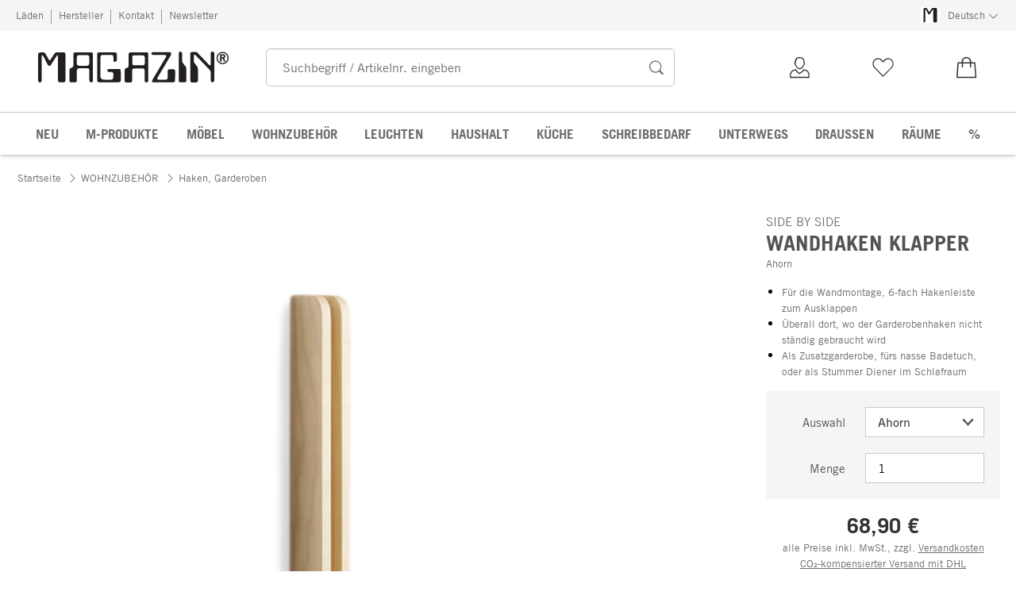

--- FILE ---
content_type: text/html; charset=utf-8
request_url: https://www.magazin.com/wandhaken-klapper-a28071/
body_size: 44693
content:
<!DOCTYPE html>
      <html lang="de" class="mf-noscript render-web mf-mac_os ">
        <head>
          <!--# block name="defaultfallback" --><!--# endblock -->
          <meta charSet="utf-8" />
          <meta http-equiv="X-UA-Compatible" content="IE=edge" />
          <title data-react-helmet="true">Wandhaken Klapper, Ahorn | MAGAZIN</title>
          <meta name="viewport" content="width=device-width, initial-scale=1" />
          <link rel="dns-prefetch" href="https://scripts.sirv.com" crossorigin />
          <link rel="dns-prefetch" href="https://assets.magazin.com" crossorigin />
          <link rel="preconnect" href="https://scripts.sirv.com" crossorigin />
          <link rel="preconnect" href="https://assets.magazin.com" crossorigin />
          <meta data-react-helmet="true" name="apple-mobile-web-app-title" content="MAGAZIN"/><meta data-react-helmet="true" name="application-name" content="MAGAZIN"/><meta data-react-helmet="true" name="msapplication-config" content="/sell/static/magazin/meta/browserconfig.xml"/><meta data-react-helmet="true" name="theme-color" content="#ffffff"/><meta data-react-helmet="true" name="description" content="Für die Wandmontage, 6-fach Hakenleiste zum Ausklappen | Überall dort, wo der Garderobenhaken nicht ständig gebraucht wird | Als Zusatzgarderobe, fürs nasse Badetuch, oder als Stummer Diener im Schlafraum"/><meta data-react-helmet="true" property="og:site_name" content="magazin"/><meta data-react-helmet="true" property="og:title" content="Wandhaken Klapper, Ahorn | MAGAZIN"/><meta data-react-helmet="true" property="og:type" content="product"/><meta data-react-helmet="true" property="og:description" content="Für die Wandmontage, 6-fach Hakenleiste zum Ausklappen | Überall dort, wo der Garderobenhaken nicht ständig gebraucht wird | Als Zusatzgarderobe, fürs nasse Badetuch, oder als Stummer Diener im Schlafraum"/><meta data-react-helmet="true" property="og:url" content="https://www.magazin.com/wandhaken-klapper-a28071/"/><meta data-react-helmet="true" property="og:image" content="https://assets.magazin.com/p/028/028071/28071_01.jpg/wandhaken-klapper.jpg?profile=opengraph_mag"/><meta data-react-helmet="true" property="og:image:width" content="292"/><meta data-react-helmet="true" property="og:image:height" content="292"/><meta data-react-helmet="true" property="og:image" content="https://assets.magazin.com/p/028/028071/28071_02.jpg/wandhaken-klapper.jpg?profile=opengraph_mag"/><meta data-react-helmet="true" property="og:image:width" content="292"/><meta data-react-helmet="true" property="og:image:height" content="292"/><meta data-react-helmet="true" property="og:image:width" content="600"/><meta data-react-helmet="true" property="og:image:height" content="600"/>
          <link data-react-helmet="true" rel="apple-touch-icon" sizes="180x180" href="/sell/static/magazin/meta/apple-touch-icon.png"/><link data-react-helmet="true" rel="icon" sizes="32x32" href="/sell/static/magazin/meta/favicon-32x32.png" type="image/png"/><link data-react-helmet="true" rel="icon" sizes="16x16" href="/sell/static/magazin/meta/favicon-16x16.png" type="image/png"/><link data-react-helmet="true" rel="manifest" href="/sell/static/magazin/meta/manifest.json"/><link data-react-helmet="true" rel="mask-icon" href="/sell/static/magazin/meta/safari-pinned-tab.svg" color="#005131"/><link data-react-helmet="true" rel="shortcut icon" href="/sell/static/magazin/meta/favicon.ico"/><link data-react-helmet="true" rel="canonical" href="/wandhaken-klapper-a28071/"/><link data-react-helmet="true" rel="alternate" href="https://www.magazin.com/wandhaken-klapper-a28071/" hreflang="de"/>
          <script data-react-helmet="true" type="application/ld+json">{"itemListElement":[{"position":1,"item":{"name":"Wandhaken Klapper","@id":"/wandhaken-klapper-a28071/"},"@type":"ListItem"}],"@context":"http://schema.org","@type":"BreadcrumbList"}</script><script data-react-helmet="true" type="application/ld+json">{"@context":"http://schema.org/","@type":"Product","@id":"1028071","alternateName":"Klapper","name":"Wandhaken Klapper, Ahorn","description":"Maße: B 2,5 x T 2,5 x H 24 cm, offen: 24 cmGewicht: 280 gMaterial: Ahorn (Herkunft: Deutschland), Eiche (Herkunft: Deutschland), Nuss (Herkunft: USA), geölt; Haken: AluminiumEntwurf: Sabine Meyer","positiveNotes":{"@type":"ItemList","itemListElement":[{"@type":"ListItem","position":1,"name":"Für die Wandmontage, 6-fach Hakenleiste zum Ausklappen"},{"@type":"ListItem","position":2,"name":"Überall dort, wo der Garderobenhaken nicht ständig gebraucht wird"},{"@type":"ListItem","position":3,"name":"Als Zusatzgarderobe, fürs nasse Badetuch, oder als Stummer Diener im Schlafraum"}]},"sku":"28071","category":"WOHNZUBEHÖR>Haken, Garderoben","gtin13":"4023116401147","mpn":"40014-a","image":["https://assets.magazin.com/p/028/028071/28071_01.jpg/wandhaken-klapper.jpg?profile=pdsmain_1500"],"brand":{"@type":"Brand","name":"SIDE BY SIDE"},"countryOfOrigin":"Deutschland","material":[],"offers":[{"@type":"Offer","url":"/wandhaken-klapper-a28071/","availability":"http://schema.org/InStock","itemCondition":"http://schema.org/NewCondition","price":"68.90","priceCurrency":"EUR","sku":"28071","seller":{"@type":"Organization","name":"Magazin"}}]}</script>
          
          <script>if(!!window.MSInputMethodContext && !!document.documentMode) {
  document.documentElement.classList.add('mf-ie11');
}</script>
          <link data-chunk="detail-page" rel="preload" as="style" href="/sell/static/magazin/detail-page.998fb80cda1cebcab3d1.css">
<link data-chunk="search" rel="preload" as="style" href="/sell/static/magazin/search.6e2d45b9a00e417c0cdf.css">
<link data-chunk="pages" rel="preload" as="style" href="/sell/static/magazin/pages.6fc5b8ae98ae84ed0bac.css">
<link data-chunk="pages" rel="preload" as="script" href="/sell/static/magazin/vendor-react.41e13b04760e9e33ef0f.js">
<link data-chunk="pages" rel="preload" as="script" href="/sell/static/magazin/pages.2894b450179e20b63da7.js">
<link data-chunk="search" rel="preload" as="script" href="/sell/static/magazin/search.chunk.e6ca2b381218fbe431ee.js">
<link data-chunk="detail-page" rel="preload" as="script" href="/sell/static/magazin/detail-page.chunk.67c77763d4597a3337b5.js">
          <link data-chunk="pages" rel="stylesheet" href="/sell/static/magazin/pages.6fc5b8ae98ae84ed0bac.css">
<link data-chunk="search" rel="stylesheet" href="/sell/static/magazin/search.6e2d45b9a00e417c0cdf.css">
<link data-chunk="detail-page" rel="stylesheet" href="/sell/static/magazin/detail-page.998fb80cda1cebcab3d1.css">
          <script id="__LOADABLE_REQUIRED_CHUNKS__" type="application/json">[187,16]</script><script id="__LOADABLE_REQUIRED_CHUNKS___ext" type="application/json">{"namedChunks":["search","detail-page"]}</script>
<script async data-chunk="pages" src="/sell/static/magazin/vendor-react.41e13b04760e9e33ef0f.js"></script>
<script async data-chunk="pages" src="/sell/static/magazin/pages.2894b450179e20b63da7.js"></script>
<script async data-chunk="search" src="/sell/static/magazin/search.chunk.e6ca2b381218fbe431ee.js"></script>
<script async data-chunk="detail-page" src="/sell/static/magazin/detail-page.chunk.67c77763d4597a3337b5.js"></script>
          <style>html { -webkit-text-size-adjust: 100%; }</style>
        </head>
        <body>
          <div id="sell-root"><div id="appRoot" class="mf-dNwSpWTV"><div class="visuallyHidden" aria-live="polite" aria-atomic="true"></div><div class="visuallyHidden" aria-live="assertive" aria-atomic="true"></div><span id="top" tabindex="-1"></span><a class="mf-KbPy1lFw" href="#content">Zum Inhalt springen</a><div class="root" data-test-offcanvas="true" data-test-offcanvas-state="false" headerText="Menü" headerCloseLabel="Schließen" country="[object Object]"><div class="mf-qXnCpCGF" role="dialog" aria-modal="true" aria-labelledby="offCanvasNavigationHeader"><header class="mf-oOwNyna5"><div class="mf-OCgsjEdI"><span id="offCanvasNavigationHeader" class="mf-hzTZR32z mf-K2EYXkQ8 mf-cUr2rXrq">Menü</span></div></header><div class="mf-cmF2Htqd"></div></div></div><div class="mf-n2BypCIo"><header class="mf-mslNP4J_" data-test-sell-header="true"><div class="mf-GZx5qB3M" data-test-sell-banner="true"><div class="mf-Vb9TM9T0"><div class="mf-W3GDP1Mf"><ul class="mf-dHEsJuMh"><li class="mf-CQIRYftm"><small class="mf-qTdvruCH"><a class="mf-voJwC7go" data-prio2="true" href="/laeden-c198308/">Läden</a></small></li><li class="mf-CQIRYftm"><small class="mf-qTdvruCH"><a class="mf-voJwC7go" data-prio2="true" href="/hersteller-magazin-c198272/">Hersteller</a></small></li><li class="mf-CQIRYftm"><small class="mf-qTdvruCH"><a class="mf-voJwC7go" data-prio2="true" href="/kontakt-c198319/">Kontakt</a></small></li><li class="mf-CQIRYftm"><small class="mf-qTdvruCH"><a class="mf-voJwC7go" data-prio2="true" href="/newsletter-abonnieren-c198799/">Newsletter</a></small></li></ul><div class="mf-EXsILk6a"><ul class="mf-dHEsJuMh"><li class="mf-CQIRYftm"><div class="mf-R9VMS9UO"><button class="mf-t0MGRtVR" type="button" id="menu-button-7b616033-95b5-4b32-ae0e-abe45d10d4e8" aria-haspopup="true" aria-controls="menu-25e4a7e4-c02b-44ad-8672-bdbea61ab543" data-test-menu-button="true"><svg class="mf-MEaXz3ki mf-IAH9_FcL" viewBox="0 0 27 23" width="27" height="23"><rect fill="#FFFFFF" height="23" width="27"></rect><g><path fill="#231f20" d="M 3.9508075,20.812364 V 2.714886 c 0,-1.0279583 0.8385976,-1.4066798 1.5960407,-1.4878345 h 1.9747622 c 1.3255253,0 1.7042468,1.0820615 1.9206591,1.5419376 l 1.8936075,3.3543906 c 0.568082,1.0820615 0.892701,0.70334 1.40668,0.054103 l 2.46169,-3.8954214 c 0.568082,-0.919752 1.541937,-1.0279582 1.920658,-1.0279582 L 21.967131,1.2 c 0.973855,0 1.082061,1.3525769 1.082061,2.7051537 V 20.37954 c 0,2.055917 -1.352576,1.785402 -1.974761,1.785402 h -1.920659 c -0.973857,0 -1.271424,-0.784495 -1.325526,-1.352578 V 4.0674629 c 0,-1.3525769 -0.513979,-0.7844946 -1.136165,-0.054104 l -3.976575,6.2218541 c -0.568083,0.919753 -1.704247,0.270516 -2.11002,-0.4328242 L 7.4945589,3.7428445 C 7.251095,3.3100199 6.3042912,2.8501437 6.4395489,4.2568237 V 20.947622 C 6.2231366,22.462508 4.1131168,22.814178 3.9508075,20.812364 v 0"></path></g></svg><small class="mf-hzTZR32z mf-depXjb_l">Deutsch</small><span class="mf-SVGKzfR1"><svg class="mf-uhntC1Gy mf-vNJdx8BK" viewBox="0 0 15 15" width="24" height="24"><path d="M14.7,3.7c-0.3-0.3-0.7-0.3-1,0L7.5,9.9L1.2,3.7c-0.3-0.3-0.7-0.3-1,0C0,4,0,4.4,0.3,4.7L7,11.3c0.1,0.1,0.3,0.2,0.5,0.2c0,0,0,0,0,0c0,0,0,0,0,0c0.2,0,0.3-0.1,0.5-0.2l6.7-6.6C15,4.4,15,4,14.7,3.7z"></path></svg></span></button><ul class="mf-FuX_mGXf" id="menu-25e4a7e4-c02b-44ad-8672-bdbea61ab543" role="menu" aria-labelledby="menu-button-7b616033-95b5-4b32-ae0e-abe45d10d4e8" data-test-menu-button-list="true"><li class="mf-mT87BChH" role="none"><a class="mf-bKwbXZiV" href="https://www.magazin.com" role="menuitem">Deutsch</a></li><li class="mf-mT87BChH" role="none"><a class="mf-bKwbXZiV" href="https://en.magazin.com" role="menuitem">Englisch</a></li></ul></div></li></ul></div></div></div></div><div class="mf-KEgbD2_n" data-test-sell-head-main="true"><div class="mf-ggCOddfa"><a href="/sitemap-c198295/" aria-haspopup="true" aria-expanded="false" aria-label="Menü" data-test-sell-menu-icon="true"><svg class="mf-uhntC1Gy mf-MhmRDaji" viewBox="0 0 28 28" width="24" height="24"><rect y="13.05" width="27.51" height="1.49"></rect><rect y="19.05" width="27.51" height="1.49"></rect><rect x="0.04" y="25.05" width="27.51" height="1.49"></rect><path d="M4.3,9L2.4,3.4h0V9h-1V2.3H3L4.9,7.6h0L6.8,2.3H8.4V9H7.3V3.4h0L5.3,9h-1Z" transform="translate(-0.2 -0.5)"></path><path d="M13.4,9H9.6V2.3h3.8V3.2H10.7V5h2.5V6H10.7V8.1h2.7V9Z" transform="translate(-0.2 -0.5)"></path><path d="M20,9H18.7L15.4,3.7h0V4c0,0.6.1,1.1,0.1,1.6V9h-1V2.3h1.3L19,7.6h0V2.3h1V9Z" transform="translate(-0.2 -0.5)"></path><path d="M26.6,2.3V6.6a2.77,2.77,0,0,1-.3,1.3,2,2,0,0,1-.9.9,3.19,3.19,0,0,1-1.4.3,2.35,2.35,0,0,1-1.9-.7,2.14,2.14,0,0,1-.7-1.8V2.3h1.1V6.5a1.34,1.34,0,0,0,.4,1.2,2.14,2.14,0,0,0,1.2.4,1.43,1.43,0,0,0,1.6-1.6V2.3h0.9Z" transform="translate(-0.2 -0.5)"></path><path d="M22.5,1A0.52,0.52,0,0,1,22.7.6a0.85,0.85,0,0,1,.8,0,0.48,0.48,0,0,1,.1.4,0.48,0.48,0,0,1-.1.4,0.48,0.48,0,0,1-.4.1,0.6,0.6,0,0,1-.4-0.1A0.34,0.34,0,0,1,22.5,1Zm1.8,0A0.52,0.52,0,0,1,24.5.6a0.85,0.85,0,0,1,.8,0,0.48,0.48,0,0,1,.1.4,0.52,0.52,0,0,1-.2.4,0.48,0.48,0,0,1-.4.1,0.6,0.6,0,0,1-.4-0.1A0.48,0.48,0,0,1,24.3,1Z" transform="translate(-0.2 -0.5)"></path></svg></a></div><div class="mf-bRtC8ksy"><div class="mf-xZH3FAgX"><a href="/" class="mf-b5WLenbj" data-test-sell-logo="true"><div class="mf-XtFYcKen"><svg xmlns="http://www.w3.org/2000/svg" viewBox="0 0 512 83" aria-label="Magazin Startseite"><path style="fill:#231f20;fill-rule:evenodd" d="m158.7 75.8 0-68.5c0-4.9 3.2-5.2 6.1-5.4l41.4 0c4.2 0 5.2 3.2 5.4 5.7l0 16.3c-3.4 5.4-7.6 4.2-8.8 1.5L202.3 13.5c0-4.2-4.2-4.7-6.9-4.7l-21.3 0c-6.6 0-6.6 5.9-6.6 9.6l0 47c0 9.6 6.6 9.9 12.3 9.9l16.7 0c5.4 0 5.6-5.9 5.6-7.9l0-9.1c-2.2-3.7-3.4-3.7-6.4-3.7l-6.4 0c-3.4 0-5.4-6.9 0.5-7.9l28 0c4.9 0 4.4 4.7 4.4 13.6l0 16.3c0 5.2-4.4 5.7-6.6 5.7l-51.3 0c-5.6 0-5.6-4.5-5.6-6.4l0 0M0 77.5 0 7.8C0 3.8 3.2 2.4 6.1 2.1l7.6 0c5.1 0 6.6 4.2 7.4 5.9L28.4 20.9c2.2 4.2 3.4 2.7 5.4 0.2L43.4 6.1c2.2-3.5 5.9-4 7.4-4L69.4 1.9c3.7 0 4.2 5.2 4.2 10.4l0 63.5c0 7.9-5.2 6.9-7.6 6.9l-7.4 0c-3.7 0-4.9-3-5.1-5.2l0-64.5c0-5.2-2-3-4.4-0.2L33.8 36.7c-2.2 3.5-6.6 1-8.1-1.7L13.7 11.7C12.8 10 9.1 8.3 9.6 13.7l0 64.3C8.8 83.9 0.7 85.2 0 77.5l0 0M84.4 78.2l0-29.9c0.2-3 2.9-4 5.9-4.7 3.2-1 4.2-4.4 4.4-5.9l0-30.9c0-4.9 5.2-4.9 7.1-4.9l41.4 0c4.4 0 4.2 4.9 4.2 6.4l0 69.7c0 5.7-9.6 7.4-9.6-1.2l0-26.2c0-4.4-2.7-5.9-4.9-5.7l-23.3 0c-4.7 0-5.4 4.2-5.6 6.9l0 26.2c0 4.4-3.7 4.7-6.1 4.7l-8.8 0c-3.2 0-4.7-1.5-4.7-4.5l0 0zm26.2-68.7 20.6 0c5.6 0 6.6 4 6.6 6.2l0 16.6c0 3.2-4.4 5.7-6.6 5.9l-18.9 0c-6.1 0-7.8-2.7-8.1-5.2l0-18.3c0-4.2 4.7-5.2 6.4-5.2l0 0M232.7 77.8l0-27.7c0-4.2 2.2-5.4 4.9-6.2 5.9-1.2 5.4-4.9 5.6-6.9l0-28.7c0-5.9 3.9-6.2 7.4-6.4l41.2 0c4.2-0.2 4.4 3.2 4.2 7.9l0 68.7c-1 6.7-10.1 4.9-9.6-0.2l0-26.2c0-7.2-3.7-6.7-6.1-6.7l-20.6 0c-6.4 0-7.1 2.7-7.1 6.2l0 26.5c0.2 4.9-3.7 4.9-6.4 4.9l-9.3 0c-3.4-0.5-4.2-2.5-4.2-5.2l0 0zm20.4-45.2 0-18.8c0-2.5 1.7-3.2 4.2-3.5l25 0c3.9 0 4.2 4.2 4.4 5.4l0 15.8c0 3.7-2.4 5.9-5.9 5.4l-22.3 0c-4.9 0-5.1-2.7-5.4-4.4l0 0M307.3 75.8l36.3-61.1c3.4-5.4-2.9-5.7-4.9-5.7l-30.2 0c-4.4 0-6.4-6.9 0-7.2l45.6 0c3.9 0 4.9 4.7 1.7 9.6l-35.1 59.1c-1 1.7-1.2 4.7 3.9 4.9l18.9 0c4.2 0 4.7-4.2 4.7-5.9l0-16.8c0-4.5 2.9-4.9 4.7-5.2l11.8 0c3.4 0 3.7 5.2 3.7 6.7l-0.2 24.2c0 2.7-3.7 4.2-8.3 4.2l-51.3-0.2c-2.7 0-2.9-3.7-1.2-6.7l0 0M378.1 77.1l0-71.7c-0.5-5.4 7.8-8.2 9.1-0.5l0.2 20.8c0.5 4 2 5.4 3.9 7.9 5.1 6.2 7.1 7.2 7.1 15.3l0 29.9c-0.5 2.7-2.2 3.7-5.6 3.5l-10.5 0c-3.7 0-4.2-2.2-4.2-5.2l0 0M409 77.6l0-72.7c0-3.5 4.2-3.7 5.6-3.7l8.3 0c4.7 0 4.9 1.5 6.9 3.5l29.2 30.4c4.2 4.2 4.9 0.2 4.9-1.5l0-27.9c0-7.7 9.6-7.2 9.6-0.5l0 71.9c-0.2 6.2-9.1 7.9-9.6 0.2l0-22.2c0-1.5-2.2-5.4-3.7-6.9L423.3 9.8c-4.7-3.7-4.7 1.2-4.7 2.7l0 14.3c0 2.2 0.5 2 1.7 4l7.1 9.1c1.7 2.2 2.2 6.9 2.2 9.6l0 28.7c0 4.5-5.1 4.7-7.1 4.7l-9.3 0c-3.7-0.7-3.9-4-4.2-5.4l0 0"></path><path style="fill:none;stroke-width:3;stroke:#231f20" d="m510.7 17.3c0 8.3-6.6 15-14.8 15-8.2 0-14.8-6.7-14.8-15 0-8.3 6.6-15 14.8-15 8.2 0 14.8 6.7 14.8 15z"></path><path style="fill:#231f20" d="m493.2 15.4 0-4.8 1.4 0c1.9 0 4.5-0.2 4.5 2.4 0 2.4-2.6 2.3-4.3 2.3l-1.7 0zm-3.9-8.1 0 19.4 3.9 0 0-8.1 2.9 0 3.5 8.1 4.1 0-3.8-8.9c2-0.8 3.3-2.8 3.3-4.9 0-2.5-1.7-5.7-6.2-5.7l-7.6 0"></path></svg></div></a></div></div><div class="mf-nVDdqQBA mf-o6nKlqlv"><div class="mf-foihCvPk" data-test-sell-search-box="true"><form method="GET" action="/suche/" role="search" data-test-sell-search-form="true"><div class="mf-rsjRM5E1"><div class="mf-a5uaQo1M"><label class="mf-iwiiAwA4" for="searchbar-6aa9a271-6045-42ba-8680-236899d5b8ea">Suchbegriff / Artikelnr. eingeben</label><input aria-autocomplete="list" aria-controls="searchform-0c79fba7-56ac-4870-93bf-7154745aa612" data-test-sell-search-input="true" id="searchbar-6aa9a271-6045-42ba-8680-236899d5b8ea" autoComplete="off" class="mf-yNalz9TN" name="q" placeholder="Suchbegriff / Artikelnr. eingeben" type="text" value=""/><button class="mf-C1GbQQfw" type="submit" data-test-sell-search-input-submit="true"><span class="mf-pkuBFUqK"><svg class="mf-uhntC1Gy mf-v74eHooM alt" viewBox="0 -0.3 22 22" width="24" height="24" aria-label="Suchen"><title>Suchen</title><path d="M21.4,19.4l-4.3-4.3c0,0,0,0-0.1-0.1c1.1-1.6,1.8-3.5,1.8-5.5c0-5.2-4.2-9.4-9.4-9.4c-5.2,0-9.4,4.2-9.4,9.4c0,5.2,4.2,9.4,9.4,9.4c2.1,0,4-0.7,5.6-1.9c0,0,0,0,0,0l4.3,4.3c0.6,0.6,1.4,0.6,1.9,0.1l0.2-0.2C22.1,20.8,22,20,21.4,19.4zM1.7,9.5c0-4.3,3.5-7.8,7.8-7.8s7.8,3.5,7.8,7.8c0,4.3-3.5,7.8-7.8,7.8S1.7,13.9,1.7,9.5z"></path></svg></span></button></div></div><div class="mf-tR_jqUZN mf-G7LAUrYP" id="searchform-0c79fba7-56ac-4870-93bf-7154745aa612" data-test-sell-search-history-container="true"></div><div class="mf-bzs0GGov mf-G7LAUrYP" id="searchform-0c79fba7-56ac-4870-93bf-7154745aa612" data-test-sell-search-suggestions-container="true"></div></form></div></div><div class="mf-Br8NGPey" data-test-sell-my-account="true"><a data-test-stelar-header-account="inactive" class="mf-XxB6hJM2" href="/kundenkonto"><svg viewBox="0 0 36 36" width="36" height="36" class="mf-zmM43d3w"><path d="M4.9 32v-.7c0-1 0-4.3.2-5 1.5-5.1 5.8-5.6 7.3-5.8l.9-.1.1.7c.1.6 2 2.8 4.3 4.2 2.6-1.6 4.8-3.6 4.9-4.2l.1-.7.9.1c1.7.2 5.8.6 7.3 5.8.2.7.2 4 .2 5v.7H4.9zm7.3-10c-1.5.2-4.6.9-5.7 4.7-.1.3-.1 2.1-.1 3.8h23.2c0-1.7 0-3.5-.1-3.8-1.1-3.9-4-4.5-5.7-4.7-1 1.6-4.2 3.9-5.8 4.8l-.3.2-.4-.2c-1.7-1-4.3-3.3-5.1-4.8zm5.7-1.6c-.6 0-1.1-.1-1.5-.3-.7-.3-1.3-.7-2-1.3-1-1-1.8-2.3-2.4-3.8-.4-.1-.8-.9-1-1.9-.1-.8-.1-1.6.2-2l.2-.2c0-.5.1-2.6.8-3.8 1.1-2.1 3.5-3.2 6.4-3 3.6.2 5.7 2.6 5.8 6.2v.7c.4.3.6 1.1.4 2.2-.2.9-.6 1.7-1 1.9-.5 1.4-1.4 2.8-2.3 3.7-.6.6-1.3 1-2 1.3-.6.2-1.1.3-1.6.3zm-4.7-6.2l.1.2c.5 1.6 1.4 3 2.5 3.8.7.5 1.4.8 2.1.8.8 0 1.5-.3 2.2-.8 1.1-.8 2-2.2 2.5-3.8l.1-.2.2.2h.1s.1 0 .1-.1c.2-.2.4-.6.5-1 .1-.7 0-1.2-.2-1.2h-.1l-.3.3V12c0-3.2-.2-4-1.3-5.2-1.6-1.8-5-1.4-6.2-.7s-2.6 2.2-2.4 5.6v.5l-.4-.2h-.1c-.3.1-.3.8-.2 1.2.1.9.5 1.1.6 1.1l.2-.1z"></path></svg><span class="mf-tLdJ5iC5">Kundenkonto</span></a></div><div class="mf-nxOFCFC1" data-test-sell-mini-notepad="true"><a data-test-stelar-header-wishlist="inactive" class="mf-XxB6hJM2" href="/merkliste"><svg viewBox="0 0 36 36" width="36" height="36" class="mf-zmM43d3w"><path d="M18.1 30.43782c-.2 0-.4-.1-.5-.2l-11.4-11.8c-2.8-2.9-2.8-7.7 0-10.6 1.4-1.4 3.2-2.2 5.1-2.2s3.8.8 5.1 2.2l1.6 1.7 1.6-1.7c1.4-1.4 3.2-2.2 5.1-2.2s3.8.8 5.1 2.2c2.8 2.9 2.8 7.7 0 10.6l-11.4 11.8c0 .2-.1.2-.3.2zm-6.8-23.4c-1.6 0-3 .6-4.2 1.8-2.3 2.4-2.3 6.3 0 8.7l11 11.3 10.9-11.3c2.3-2.4 2.3-6.3 0-8.7-1.1-1.2-2.6-1.8-4.2-1.8s-3 .6-4.2 1.8l-2.1 2.2c-.1.1-.3.2-.5.2s-.4-.1-.5-.2l-2.1-2.2c-1-1.2-2.5-1.8-4.1-1.8z"></path></svg><span class="mf-tLdJ5iC5">Merkliste</span></a></div><div class="mf-u1uFIXXK" data-test-sell-mini-cart="true"><a data-test-stelar-header-basket="inactive" class="mf-XxB6hJM2 mf-dwhno6_x" href="/warenkorb"><svg viewBox="0 0 36 36" width="36" height="36" class="mf-zmM43d3w"><path d="M18 4.03782c-3.5 0-6.3 3-6.3 5.6v1.6H6.9c-.4 0-.8.3-.8.6l-1.4 19.4c0 .4.4.7.8.7h25.1c.5 0 .9-.3.8-.7l-1.4-19.4c0-.3-.4-.6-.8-.6h-4.8v-1.6c-.1-2.7-2.9-5.6-6.4-5.6zm0 1.6c2.6 0 4.6 2 4.6 4v1.6h-9.2v-1.6c0-2 2-4 4.6-4zm-10.3 7.2h4.1v5.1h1.7v-5.1h9.2v5.1h1.7v-5.1h4.1l1.3 17.6H6.4l1.3-17.6z"></path></svg><span class="mf-tLdJ5iC5">0,00 €</span></a></div><div class="mf-uNeZULYn" data-test-sell-navigation="true"><nav data-test-sell-flyout-navigation="true" aria-label="Hauptmenü" class=""><ul class="mf-m1HFoIcf mf-jkWbEZQT"><li class="mf-iWiTubR4 mf-ROjBedtm"><div class="mf-n4wx1oEW"><a data-test-sell-flyout-toplevellink="true" href="/neuheiten-c198326/" class="mf-IccViCLe"><span>NEU</span></a></div></li><li class="mf-iWiTubR4 mf-ROjBedtm"><div class="mf-n4wx1oEW"><a data-test-sell-flyout-toplevellink="true" href="/magazin-produkte-c198151/" class="mf-IccViCLe"><span>M-PRODUKTE</span></a></div></li><li class="mf-iWiTubR4 mf-ROjBedtm"><div class="mf-n4wx1oEW"><a data-test-sell-flyout-toplevellink="true" href="/moebel-c194738/" class="mf-IccViCLe"><span>MÖBEL</span></a></div></li><li class="mf-iWiTubR4 mf-ROjBedtm"><div class="mf-n4wx1oEW"><a data-test-sell-flyout-toplevellink="true" href="/wohnzubehoer-c198080/" class="mf-IccViCLe"><span>WOHNZUBEHÖR</span></a></div></li><li class="mf-iWiTubR4 mf-ROjBedtm"><div class="mf-n4wx1oEW"><a data-test-sell-flyout-toplevellink="true" href="/leuchten-c194750/" class="mf-IccViCLe"><span>LEUCHTEN</span></a></div></li><li class="mf-iWiTubR4 mf-ROjBedtm"><div class="mf-n4wx1oEW"><a data-test-sell-flyout-toplevellink="true" href="/haushalt-c194752/" class="mf-IccViCLe"><span>HAUSHALT</span></a></div></li><li class="mf-iWiTubR4 mf-ROjBedtm"><div class="mf-n4wx1oEW"><a data-test-sell-flyout-toplevellink="true" href="/kueche-c194759/" class="mf-IccViCLe"><span>KÜCHE</span></a></div></li><li class="mf-iWiTubR4 mf-ROjBedtm"><div class="mf-n4wx1oEW"><a data-test-sell-flyout-toplevellink="true" href="/schreibbedarf-c194761/" class="mf-IccViCLe"><span>SCHREIBBEDARF</span></a></div></li><li class="mf-iWiTubR4 mf-ROjBedtm"><div class="mf-n4wx1oEW"><a data-test-sell-flyout-toplevellink="true" href="/unterwegs-c194755/" class="mf-IccViCLe"><span>UNTERWEGS</span></a></div></li><li class="mf-iWiTubR4 mf-ROjBedtm"><div class="mf-n4wx1oEW"><a data-test-sell-flyout-toplevellink="true" href="/draussen-c198349/" class="mf-IccViCLe"><span>DRAUSSEN</span></a></div></li><li class="mf-iWiTubR4 mf-ROjBedtm"><div class="mf-n4wx1oEW"><a data-test-sell-flyout-toplevellink="true" href="/raeume-c198420/" class="mf-IccViCLe"><span>RÄUME</span></a></div></li><li class="mf-iWiTubR4 mf-ROjBedtm"><div class="mf-n4wx1oEW"><a data-test-sell-flyout-toplevellink="true" href="/angebote-c194187/" class="mf-IccViCLe"><span>%</span></a></div></li></ul></nav></div><div class="mf-nVDdqQBA mf-ysJcJa72"><div class="mf-foihCvPk" data-test-sell-search-box="true"><form method="GET" action="/suche/" role="search" data-test-sell-search-form="true"><div class="mf-rsjRM5E1"><div class="mf-a5uaQo1M"><label class="mf-iwiiAwA4" for="searchbar-c61750ff-edc0-4298-b7e5-028f05d3abf9">Suchbegriff / Artikelnr. eingeben</label><input aria-autocomplete="list" aria-controls="searchform-617f0fae-50e5-4e7b-8b0c-7fcf15c1c88a" data-test-sell-search-input="true" id="searchbar-c61750ff-edc0-4298-b7e5-028f05d3abf9" autoComplete="off" class="mf-yNalz9TN" name="q" placeholder="Suchbegriff / Artikelnr. eingeben" type="text" value=""/><button class="mf-C1GbQQfw" type="submit" data-test-sell-search-input-submit="true"><span class="mf-pkuBFUqK"><svg class="mf-uhntC1Gy mf-v74eHooM alt" viewBox="0 -0.3 22 22" width="24" height="24" aria-label="Suchen"><title>Suchen</title><path d="M21.4,19.4l-4.3-4.3c0,0,0,0-0.1-0.1c1.1-1.6,1.8-3.5,1.8-5.5c0-5.2-4.2-9.4-9.4-9.4c-5.2,0-9.4,4.2-9.4,9.4c0,5.2,4.2,9.4,9.4,9.4c2.1,0,4-0.7,5.6-1.9c0,0,0,0,0,0l4.3,4.3c0.6,0.6,1.4,0.6,1.9,0.1l0.2-0.2C22.1,20.8,22,20,21.4,19.4zM1.7,9.5c0-4.3,3.5-7.8,7.8-7.8s7.8,3.5,7.8,7.8c0,4.3-3.5,7.8-7.8,7.8S1.7,13.9,1.7,9.5z"></path></svg></span></button></div></div><div class="mf-tR_jqUZN mf-G7LAUrYP" id="searchform-617f0fae-50e5-4e7b-8b0c-7fcf15c1c88a" data-test-sell-search-history-container="true"></div><div class="mf-bzs0GGov mf-G7LAUrYP" id="searchform-617f0fae-50e5-4e7b-8b0c-7fcf15c1c88a" data-test-sell-search-suggestions-container="true"></div></form></div></div></div></header><div><div aria-hidden="true" class="mf-ceZ3vJ2p" data-test-stelar-overlay-background="true"></div><div aria-hidden="true" class="mf-mYCtuieo"><div class="mf-_qrDIOj3" aria-hidden="true"></div></div></div><div class="mf-ssY_ApUE"><div data-test-sell-detail-page="true"><div class="mf-lcPi8Yx_" data-test-sell-breadcrumb="true"><nav aria-label="Breadcrumb" class="mf-vIdadmGd"><ul class="mf-UgpUpkcn"><li class="mf-_6ZPSxXi"><small class="mf-hzTZR32z mf-depXjb_l"><span class="mf-h_EFCIsy"><a class="" data-prio2="true" href="/" rel="index">Startseite</a></span></small></li><li class="mf-_6ZPSxXi mf-HoynF8iN"><small class="mf-hzTZR32z mf-depXjb_l"><span class="mf-h_EFCIsy"><span class="mf-kYqP7xpa"><svg class="mf-uhntC1Gy mf-vNJdx8BK" viewBox="0 0 12 22" width="24" height="24"><path d="M11.3,10.3L11.3,10.3L1.7,0.7c-0.3-0.3-0.7-0.3-1,0L0.7,0.8c-0.3,0.3-0.3,0.7,0,1L9.9,11l-9.2,9.2c-0.3,0.3-0.3,0.7,0,1l0.1,0.1c0.3,0.3,0.7,0.3,1,0l9.6-9.6v0c0.2-0.2,0.3-0.4,0.3-0.7l0-0.1C11.6,10.7,11.5,10.5,11.3,10.3z"></path></svg></span><a class="" data-prio2="true" href="/wohnzubehoer-c198080/" rel="up up">WOHNZUBEHÖR</a></span></small></li><li class="mf-_6ZPSxXi"><small class="mf-hzTZR32z mf-depXjb_l"><span class="mf-h_EFCIsy"><span class="mf-kYqP7xpa"><svg class="mf-uhntC1Gy mf-vNJdx8BK" viewBox="0 0 12 22" width="24" height="24"><path d="M11.3,10.3L11.3,10.3L1.7,0.7c-0.3-0.3-0.7-0.3-1,0L0.7,0.8c-0.3,0.3-0.3,0.7,0,1L9.9,11l-9.2,9.2c-0.3,0.3-0.3,0.7,0,1l0.1,0.1c0.3,0.3,0.7,0.3,1,0l9.6-9.6v0c0.2-0.2,0.3-0.4,0.3-0.7l0-0.1C11.6,10.7,11.5,10.5,11.3,10.3z"></path></svg></span><a class="" data-prio2="true" href="/garderoben-c198343/" rel="up">Haken, Garderoben</a></span></small></li></ul></nav></div><main id="content"><div class="mf-_6jWb5cv"><div class="mf-wpeau5Ou"><div class="mf-VrBMa6qk mf-d6Ah7w2G"><div><span class="mf-hzTZR32z mf-xPuHr8aN">SIDE BY SIDE</span></div><div><h1 class="mf-BksdUEaq mf-ik8nEiGN mf-JbTVYPa1">Wandhaken Klapper</h1></div><div><small class="mf-hzTZR32z mf-depXjb_l">Ahorn</small></div></div><div data-test-sell-product-images-container="true" class="mf-m5mmK8_J mf-VerpgM85"><div class="mf-Tr43BlAG"><div class="pdp-gallery-container"><div class="pdp-gallery-thumbnails"></div><div class="mf-z6sOialy"><div class="pdp-gallery-placeholder"><img id="firstImage" class="mf-wDiEPHdo mf-LagpPV4x" src="https://assets.magazin.com/p/028/028071/28071_01.jpg/wandhaken-klapper.jpg?profile=pdsmain_150" alt="Wandhaken Klapper Ahorn" srcSet="https://assets.magazin.com/p/028/028071/28071_01.jpg/wandhaken-klapper.jpg?profile=pdsmain_150 150w, https://assets.magazin.com/p/028/028071/28071_01.jpg/wandhaken-klapper.jpg?profile=pdsmain_200 200w, https://assets.magazin.com/p/028/028071/28071_01.jpg/wandhaken-klapper.jpg?profile=pdsmain_300 300w, https://assets.magazin.com/p/028/028071/28071_01.jpg/wandhaken-klapper.jpg?profile=pdsmain_400 400w, https://assets.magazin.com/p/028/028071/28071_01.jpg/wandhaken-klapper.jpg?profile=pdsmain_500 500w, https://assets.magazin.com/p/028/028071/28071_01.jpg/wandhaken-klapper.jpg?profile=pdsmain_750 750w, https://assets.magazin.com/p/028/028071/28071_01.jpg/wandhaken-klapper.jpg?profile=pdsmain_1000 1000w"/></div></div></div></div></div></div><div class="mf-GVbu7Vq7"><div class="mf-VrBMa6qk mf-s4OOcX4u"><div><span class="mf-hzTZR32z mf-xPuHr8aN">SIDE BY SIDE</span></div><div><h1 class="mf-BksdUEaq mf-ik8nEiGN mf-JbTVYPa1">Wandhaken Klapper</h1></div><div><small class="mf-hzTZR32z mf-depXjb_l">Ahorn</small></div></div><div class="mf-x4bXFBYS"><ul class="mf-zairNCA8"><li><small class="mf-hzTZR32z mf-depXjb_l">Für die Wandmontage, 6-fach Hakenleiste zum Ausklappen</small></li><li><small class="mf-hzTZR32z mf-depXjb_l">Überall dort, wo der Garderobenhaken nicht ständig gebraucht wird</small></li><li><small class="mf-hzTZR32z mf-depXjb_l">Als Zusatzgarderobe, fürs nasse Badetuch, oder als Stummer Diener im Schlafraum</small></li></ul></div><div data-test-sell-detail-order-form="true"><form method="post" action="/api/ase/checkout/shared/public/basket/lineitem"><div class="mf-nz3a8JDF"><div class="root" data-test-sell-variant-selection="true"><div class="mf-TjD0laEr mf-zspFJtCK"><div class="mf-XQ1jfv7H mf-Y6P0mxuF"><label class="mf-vcCLopRt" for="articleSelection">Auswahl<!-- --> </label></div><div class="mf-XQ1jfv7H mf-l5kdJL2l"><div class="mf-ubJkoJkU"><select class="mf-C1KOShMV" id="articleSelection" name="articleNumber"><option value="28071" selected="">Ahorn</option><option value="28072">Nussbaum</option><option value="212294">Eiche</option></select></div></div></div></div><div data-test-sell-product-quantity="true"><div class="mf-TjD0laEr mf-zspFJtCK"><div class="mf-XQ1jfv7H mf-Y6P0mxuF"><label class="mf-vcCLopRt" for="quantity">Menge<!-- --> </label></div><div class="mf-XQ1jfv7H mf-l5kdJL2l"><div class="mf-ubJkoJkU"><input autoComplete="off" class="mf-CvWaIlON" id="quantity" type="text" name="quantity" inputMode="decimal" value="1"/></div></div></div></div></div><div class="mf-ofNceV_n mf-kmiGpUyc mf-PKUb3wBg"><span data-test-stelar-price-price="true" class="mf-GK2HYizn mf-PKUb3wBg">68,90 €</span><span class="mf-FqIPrsxP"><small data-test-stelar-price-vatandshippingnote="true" class="mf-hzTZR32z mf-depXjb_l"><span>alle Preise inkl. MwSt., zzgl.<!-- --> <a rel="nofollow" href="/versandkosten-c198302/" data-test-sell-shipping-link="true">Versandkosten</a></span></small></span></div><div class="mf-Ep3jfsTg"><small class="mf-hzTZR32z mf-depXjb_l"><a href="/versandkosten-c198302/">CO₂-kompensierter Versand mit DHL</a></small></div><div class="mf-BWbyTdnJ"><button data-test-sell-addtocart-button="true" type="submit" class="mf-rvAP3Son icon mf-ZmS4NhbR mf-cX7x8Qlh mf-WV1dkIrz"><span class="mf-lHzPz8TD mf-UpvG29mB"><span class="mf-Cgu7oVHj"><span class="mf-VzsSgLBg mf-U4rmO5KB"><svg class="mf-uhntC1Gy mf-fuwn4nBk" viewBox="0 0 36 36" width="24" height="24"><path d="M18 4.03782c-3.5 0-6.3 3-6.3 5.6v1.6H6.9c-.4 0-.8.3-.8.6l-1.4 19.4c0 .4.4.7.8.7h25.1c.5 0 .9-.3.8-.7l-1.4-19.4c0-.3-.4-.6-.8-.6h-4.8v-1.6c-.1-2.7-2.9-5.6-6.4-5.6zm0 1.6c2.6 0 4.6 2 4.6 4v1.6h-9.2v-1.6c0-2 2-4 4.6-4zm-10.3 7.2h4.1v5.1h1.7v-5.1h9.2v5.1h1.7v-5.1h4.1l1.3 17.6H6.4l1.3-17.6z"></path></svg></span> <span data-test-text="true">In den Warenkorb</span></span></span></button></div><input type="hidden" id="target" name="target" value="/wandhaken-klapper-a28071/"/></form></div><div class="mf-rsbvl1Is"><form method="post" action="/api/ase/checkout/shared/public/wishlist/add"><button data-test-sell-addtonotepad-button="true" type="submit" class="mf-rvAP3Son icon mf-ZmS4NhbR mf-mwtgOluS mf-WV1dkIrz"><span class="mf-lHzPz8TD mf-UpvG29mB"><span class="mf-Cgu7oVHj"><span class="mf-VzsSgLBg mf-csje5z9r"><svg class="mf-uhntC1Gy mf-fuwn4nBk" viewBox="0 0 36 36" width="24" height="24"><path d="M18.1,33.6c-0.3,0-0.5-0.1-0.6-0.3L3.1,18.5c-3.5-3.7-3.5-9.7,0-13.3c1.8-1.8,4-2.8,6.4-2.8s4.8,1,6.4,2.8l2,2.1l2-2.1 c1.8-1.8,4-2.8,6.4-2.8s4.8,1,6.4,2.8c3.5,3.7,3.5,9.7,0,13.3L18.5,33.4C18.5,33.6,18.4,33.6,18.1,33.6z M9.6,4.2 c-2,0-3.8,0.8-5.3,2.3c-2.9,3-2.9,7.9,0,11l13.8,14.2l13.7-14.2c2.9-3,2.9-7.9,0-11c-1.4-1.5-3.3-2.3-5.3-2.3s-3.8,0.8-5.3,2.3 l-2.6,2.8c-0.1,0.1-0.4,0.3-0.6,0.3c-0.3,0-0.5-0.1-0.6-0.3l-2.6-2.8C13.5,4.9,11.6,4.2,9.6,4.2z"></path></svg></span> <span data-test-text="true">Merken</span></span></span></button><input type="hidden" id="target" name="target" value="/wandhaken-klapper-a28071/"/><input type="hidden" id="stockKeepingUnitCode" name="stockKeepingUnitCode" value="28071"/></form></div><div class="mf-lVAohRZY"><div><div data-test-stelar-availability-texts="true"><small class="mf-hzTZR32z mf-depXjb_l mf-NJ19oVFq mf-ty2FdwiO">Vorrätig</small><small class="mf-hzTZR32z mf-depXjb_l">, <!-- -->Lieferung in 3-4 Werktagen</small></div></div><div class="mf-OC1Lu3kW"><button data-test-sell-button-warehouse-availabilities="true" type="submit" class="mf-rvAP3Son mf-ZmS4NhbR mf-mwtgOluS mf-WV1dkIrz"><span class="mf-lHzPz8TD"><span class="mf-UpvG29mB">Verfügbarkeit im Laden</span></span></button></div></div><div><div aria-hidden="true" class="mf-ceZ3vJ2p" data-test-stelar-overlay-background="true"></div><div aria-hidden="true" class="mf-mYCtuieo"><div aria-hidden="true" class="mf-l1dU3rRI"></div></div></div></div></div><div data-test-sell-stripes-container="true"><div class="mf-uaUFPsGF mf-ZZ4aT34A"><div class="mf-wTyCDcHM mf-S93pkr9H"><div class="mf-ikIk0Ikq"><div class="mf-hfpC54eq mf-RndWBz07"><div data-test-sell-stripe-common-info="true"><h2 class="mf-BksdUEaq mf-I9vADH5P mf-Xkf4V7Gp">Allgemeine Informationen</h2><div class="mf-iGqe3gvU"><div data-test-sell-stripe-info-text="true"><div class="mf-Zio54RG4"><p>Steht zur Verfügung, wenn man ihn braucht. Aus dem schön geformten Holzgehäuse klappt sich eine Hakenleiste aus Aluminium. Einzeln eingesetzt für die Tagesgarderobe im Schlafraum, gereiht und nur bei Bedarf ausgeklappt für die Garderobe im Flur. Auch gern auf Kindergreifhöhe montiert für früh erlernte Ordnung. </p></div></div></div><div class="mf-iGqe3gvU"><div data-test-sell-stripe-info-text="true"><h3 class="mf-BksdUEaq mf-yrWF598N mf-Xkf4V7Gp">Side by Side</h3></div></div><div class="mf-iGqe3gvU"><div data-test-sell-stripe-info-text="true"><div class="mf-Zio54RG4"><p>Produkte eines besonderen Herstellers: Die Geschichte von SIDE BY SIDE gründet auf einer Initiative der Produktdesignerin Sabine Meyer. Vor nunmehr 10 Jahren lernte sie die Arbeit der Schreinerei der Wendelstein Werkstätten im bayerischen Voralpenland kennen und damit das Können und die Begeisterung der dort in der Produktion beschäftigten Handwerker mit Handicap. Seitdem werden dort hochwertige und von ihr und anderen Produktdesignern gut gestaltete Produkte in bester Handwerksart produziert. </p></div></div></div><div class="mf-iGqe3gvU"><div data-test-sell-stripe-info-text="true"><div class="mf-Zio54RG4"><p>Hier wird eindrucksvoll der Beweis dafür geliefert, dass sich Produktqualität und soziales Engagement bestens ergänzen. Der Erfolg von SIDE BY SIDE spricht für sich: Vorzugsweise aus heimischen Hölzern gefertigt und mit natürlichen Ölen, Wachsen oder wasserbasierten Lacken behandelt, sind die Produkte mittlerweile mit einer Vielzahl von Designpreisen ausgezeichnet worden.</p></div></div></div></div><div class="mf-Qd6CuEcG mf-P7jJtoye"><div class="mf-Pv_qGaam mf-h_chcZRk mf-aR97R3eB" style="order:initial"><div class="mf-R8Jh4Ygq mf-aR97R3eB"><h2><button type="button" class="mf-ndHQKbSs" id="accordion-header-prodSVDTO" aria-controls="accordion-content-prodSVDTO" aria-expanded="false"><span class="mf-BvF_Y60B">Verantwortlicher Wirtschaftsakteur für die EU</span><svg class="mf-uhntC1Gy mf-fuwn4nBk" viewBox="0 0 15 15" width="24" height="24"><path d="M14.7,3.7c-0.3-0.3-0.7-0.3-1,0L7.5,9.9L1.2,3.7c-0.3-0.3-0.7-0.3-1,0C0,4,0,4.4,0.3,4.7L7,11.3c0.1,0.1,0.3,0.2,0.5,0.2c0,0,0,0,0,0c0,0,0,0,0,0c0.2,0,0.3-0.1,0.5-0.2l6.7-6.6C15,4.4,15,4,14.7,3.7z"></path></svg></button></h2></div></div></div></div><div class="mf-yTNvGnPe"><div class="mf-V4syoPOX"><div class="mf-RHX0YYwN"><div data-test-sell-stripe-variant-info="true"><h2 class="mf-BksdUEaq mf-I9vADH5P mf-Xkf4V7Gp">Produktinformation</h2><p class="mf-jQy6Jzto mf-knuVLtep"><span>Artikelnummer<!-- --> <!-- -->28071</span></p><div class="mf-vgAHLyoq"><ul class="mf-zairNCA8"><li><small class="mf-hzTZR32z mf-depXjb_l">Für die Wandmontage, 6-fach Hakenleiste zum Ausklappen</small></li><li><small class="mf-hzTZR32z mf-depXjb_l">Überall dort, wo der Garderobenhaken nicht ständig gebraucht wird</small></li><li><small class="mf-hzTZR32z mf-depXjb_l">Als Zusatzgarderobe, fürs nasse Badetuch, oder als Stummer Diener im Schlafraum</small></li></ul></div><div class="mf-ndZUET4_"><div class="mf-Zio54RG4"><p><b>Maße:</b> B 2,5 x T 2,5 x H 24 cm, offen: 24 cm<br /><b>Gewicht: </b>280 g<br /><b>Material: </b>Ahorn (Herkunft: Deutschland), Eiche (Herkunft: Deutschland), Nuss (Herkunft: USA), geölt; Haken: Aluminium<br /><b>Entwurf: </b>Sabine Meyer<br /><br /></p></div></div><div class="mf-VZllbTEK"><div class="mf-JhZs39At" data-test-sell-stripe-variant-info-producers="true"><span class="mf-hzTZR32z mf-cUr2rXrq">Weitere Artikel von<!-- --> </span><em class="mf-hzTZR32z mf-_FO3FUl8"><a href="/suche/?q=SIDE BY SIDE&amp;manufacturer=SIDE+BY+SIDE">SIDE BY SIDE</a></em></div></div></div></div><div class="mf-RHX0YYwN"><div><h2 class="mf-BksdUEaq mf-yrWF598N mf-Xkf4V7Gp">Frage zum Produkt</h2><p class="mf-jQy6Jzto"><span>Sie haben eine Frage zu diesem Produkt? Gerne können Sie die Frage hier stellen. Es öffnet sich Ihr E-Mail-Programm.</span></p><div class="mf-tixzQ_fE"><a data-test-sell-product-question-button="true" class="mf-rvAP3Son mf-mwtgOluS mf-WV1dkIrz" href="mailto:info@magazin.com?subject=Produktfrage%20zu%20[Wandhaken%20Klapper,%20Ahorn]%20[28071]"><span class="mf-lHzPz8TD"><span class="mf-UpvG29mB">Frage stellen</span></span></a></div></div></div></div></div></div></div></div><div data-test-sell-recommendations-teaser-hybrid="true" data-epoq-widget-id="pds2"></div><div class="mf-uaUFPsGF mf-ZZ4aT34A"><div class="mf-wTyCDcHM mf-S93pkr9H"><div class="mf-jZdNy0Fk" data-test-sell-stripe-recommendations="true" data-epoq-widget-id="pds"></div></div></div><div class="mf-uaUFPsGF mf-ZZ4aT34A mf-NwX4YTXa"><div class="mf-wTyCDcHM mf-IlzDAfUy mf-rOHXlJkI"><div class="mf-xXz7uAsL" data-test-sell-detail-teaser="true"><div class="mf-JndbHCF2"><div class="mf-zXqoOvNy mf-Flvl_uou"><div style="padding-top:100%" class="mf-X5FUKnqN mf-KdO4A5QZ"></div><picture><img class="mf-IEYS_5r0" src="https://assets.magazin.com/c/pds-teaser/PDS_ServiceTeaser_Magazin.jpg?profile=kurator_32" alt="" aria-hidden="true"/></picture><picture><img class="mf-sFDDNkwU" src="https://assets.magazin.com/c/pds-teaser/PDS_ServiceTeaser_Magazin.jpg?profile=kurator_1250" srcSet="https://assets.magazin.com/c/pds-teaser/PDS_ServiceTeaser_Magazin.jpg?profile=kurator_150 150w, https://assets.magazin.com/c/pds-teaser/PDS_ServiceTeaser_Magazin.jpg?profile=kurator_200 200w, https://assets.magazin.com/c/pds-teaser/PDS_ServiceTeaser_Magazin.jpg?profile=kurator_300 300w, https://assets.magazin.com/c/pds-teaser/PDS_ServiceTeaser_Magazin.jpg?profile=kurator_400 400w, https://assets.magazin.com/c/pds-teaser/PDS_ServiceTeaser_Magazin.jpg?profile=kurator_500 500w, https://assets.magazin.com/c/pds-teaser/PDS_ServiceTeaser_Magazin.jpg?profile=kurator_750 750w, https://assets.magazin.com/c/pds-teaser/PDS_ServiceTeaser_Magazin.jpg?profile=kurator_1000 1000w, https://assets.magazin.com/c/pds-teaser/PDS_ServiceTeaser_Magazin.jpg?profile=kurator_1250 1250w, https://assets.magazin.com/c/pds-teaser/PDS_ServiceTeaser_Magazin.jpg?profile=kurator_1500 1500w, https://assets.magazin.com/c/pds-teaser/PDS_ServiceTeaser_Magazin.jpg?profile=kurator_2000 2000w, https://assets.magazin.com/c/pds-teaser/PDS_ServiceTeaser_Magazin.jpg?profile=kurator_2500 2500w, https://assets.magazin.com/c/pds-teaser/PDS_ServiceTeaser_Magazin.jpg?profile=kurator_3000 3000w" alt="" sizes="(min-width: 1500px) 350px, (min-width: 1000px) 25vw, (min-width: 500px) 42vw, 100vw" aria-hidden="true"/></picture></div></div><div class="mf-ogHXoBQM"><h2 id="a24a9e57-4d85-446d-b460-8617da1152fe" class="mf-vV4CUvBH mf-tqzzbnxM">Für Sie da</h2><div class="mf-Zio54RG4"><p>Beratung, Ersatzteile, Sonderwünsche - alles zu haben, vieles zu lösen! Unser Customer Service beantwortet Ihre Fragen und Anliegen persönlich und fundiert.</p><p>Sie erreichen uns von Montag bis Freitag unter <b><a href="tel:004971194560600">+49 711 94560600</a></b> sowie jederzeit unter <b><a href="mailto:info@magazin.com">info@magazin.com</a></b></p></div></div></div></div><div class="mf-wTyCDcHM mf-IlzDAfUy mf-rOHXlJkI"><div class="mf-xXz7uAsL" data-test-sell-detail-teaser="true"><div class="mf-JndbHCF2"><a href="/gutscheine-c195434/" aria-labelledby="3d6f4d4b-5ff7-4285-a560-777a4755c806"><div class="mf-zXqoOvNy mf-Flvl_uou"><div style="padding-top:100%" class="mf-X5FUKnqN mf-KdO4A5QZ"></div><picture><img class="mf-IEYS_5r0" src="https://assets.magazin.com/c/pds-teaser/gutschein-teaser-magazin.jpg?profile=kurator_32" alt="" aria-hidden="true"/></picture><picture><img class="mf-sFDDNkwU" src="https://assets.magazin.com/c/pds-teaser/gutschein-teaser-magazin.jpg?profile=kurator_1250" srcSet="https://assets.magazin.com/c/pds-teaser/gutschein-teaser-magazin.jpg?profile=kurator_150 150w, https://assets.magazin.com/c/pds-teaser/gutschein-teaser-magazin.jpg?profile=kurator_200 200w, https://assets.magazin.com/c/pds-teaser/gutschein-teaser-magazin.jpg?profile=kurator_300 300w, https://assets.magazin.com/c/pds-teaser/gutschein-teaser-magazin.jpg?profile=kurator_400 400w, https://assets.magazin.com/c/pds-teaser/gutschein-teaser-magazin.jpg?profile=kurator_500 500w, https://assets.magazin.com/c/pds-teaser/gutschein-teaser-magazin.jpg?profile=kurator_750 750w, https://assets.magazin.com/c/pds-teaser/gutschein-teaser-magazin.jpg?profile=kurator_1000 1000w, https://assets.magazin.com/c/pds-teaser/gutschein-teaser-magazin.jpg?profile=kurator_1250 1250w, https://assets.magazin.com/c/pds-teaser/gutschein-teaser-magazin.jpg?profile=kurator_1500 1500w, https://assets.magazin.com/c/pds-teaser/gutschein-teaser-magazin.jpg?profile=kurator_2000 2000w, https://assets.magazin.com/c/pds-teaser/gutschein-teaser-magazin.jpg?profile=kurator_2500 2500w, https://assets.magazin.com/c/pds-teaser/gutschein-teaser-magazin.jpg?profile=kurator_3000 3000w" alt="" sizes="(min-width: 1500px) 350px, (min-width: 1000px) 25vw, (min-width: 500px) 42vw, 100vw" aria-hidden="true"/></picture></div></a></div><div class="mf-ogHXoBQM"><h2 id="3d6f4d4b-5ff7-4285-a560-777a4755c806" class="mf-vV4CUvBH mf-tqzzbnxM">Gutscheine</h2><div class="mf-Zio54RG4"><p>Als praktische Karte im schönen Umschlag oder besonders schnell im PDF-Format: der MAGAZIN-Gutschein! Variabel im Wert, unbegrenzt gültig und überall einlösbar – online, in den MAGAZIN-Läden sowie telefonisch beim Customer Service.</p><a href="/gutscheine-c195434/" role="button">GUTSCHEINE KAUFEN</a></div></div></div></div></div></div><div><div aria-hidden="true" class="mf-ceZ3vJ2p" data-test-stelar-overlay-background="true"></div><div aria-hidden="true" class="mf-mYCtuieo"><div aria-hidden="true" class="mf-l1dU3rRI"></div></div></div><div><div aria-hidden="true" class="mf-ceZ3vJ2p" data-test-stelar-overlay-background="true"></div><div aria-hidden="true" class="mf-mYCtuieo"><div aria-hidden="true" class="mf-l1dU3rRI"></div></div></div></main></div></div><footer data-test-sell-footer="true" class="footer"><div class="mf-qUz7zrRf"><h2 class="mf-BksdUEaq mf-yrWF598N mf-Xkf4V7Gp mf-aQUQUDA_">Über Magazin</h2><div class="mf-IWTMZlSJ"><div class="mf-PBb4r1wX"><h3 class="mf-BksdUEaq mf-IRzh4jSi mf-Xkf4V7Gp">Ausgesucht</h3><p class="mf-jQy6Jzto"><span>Was Sie bei uns kaufen, das besitzt Qualität – gestalterisch und physikalisch. Wir bieten eine zuverlässige Vorauswahl – Angelhaken statt Schleppnetz sozusagen.</span></p></div><div class="mf-PBb4r1wX"><h3 class="mf-BksdUEaq mf-IRzh4jSi mf-Xkf4V7Gp">Einzigartig</h3><p class="mf-jQy6Jzto"><span>Viele Produkte in unserem Sortiment finden Sie nur bei uns, darunter die M-Produkte – von MAGAZIN in Zusammenarbeit mit Designern entwickelt und selbst produziert.</span></p></div><div class="mf-PBb4r1wX"><h3 class="mf-BksdUEaq mf-IRzh4jSi mf-Xkf4V7Gp">Greifbar</h3><p class="mf-jQy6Jzto"><span>In unseren Läden in Stuttgart, München und Bonn finden Sie eine große Auswahl an Produkten sowie fach- und sachkundige Mitarbeiter.</span></p></div><div class="mf-PBb4r1wX"><h3 class="mf-BksdUEaq mf-IRzh4jSi mf-Xkf4V7Gp">Schnell geliefert</h3><p class="mf-jQy6Jzto"><span>Wir liefern schnell und zuverlässig, fast alles direkt von unserem Lager. Und das ab 100 € versandkostenfrei.</span></p></div></div></div><div class="mf-yXkmu7ZA"><div class="mf-vPWC6RjY" data-test-sell-footer-sections="true"><div class="mf-nqzbZsR4 mf-fGEpU4Ad" data-test-sell-footer-country="true"><h2 class="mf-RpthRbWg" id="footerCountrySelectionHeading">Ihre Sprache</h2><div class="mf-R9VMS9UO mf-XVlQUTk3 mf-lE02r_LB"><button class="mf-t0MGRtVR" type="button" id="menu-button-9f8e10ef-7b23-4792-8c0f-b3c30c9e0d85" aria-haspopup="true" aria-controls="menu-8257c71a-2c5f-4f2a-b16c-ee6fb62e6ef8" data-test-menu-button="true"><span class="mf-hzTZR32z mf-cUr2rXrq">Deutsch</span><span class="mf-SVGKzfR1"><svg class="mf-uhntC1Gy mf-fuwn4nBk" viewBox="0 0 15 15" width="24" height="24"><path d="M14.7,3.7c-0.3-0.3-0.7-0.3-1,0L7.5,9.9L1.2,3.7c-0.3-0.3-0.7-0.3-1,0C0,4,0,4.4,0.3,4.7L7,11.3c0.1,0.1,0.3,0.2,0.5,0.2c0,0,0,0,0,0c0,0,0,0,0,0c0.2,0,0.3-0.1,0.5-0.2l6.7-6.6C15,4.4,15,4,14.7,3.7z"></path></svg></span></button><ul class="mf-FuX_mGXf" id="menu-8257c71a-2c5f-4f2a-b16c-ee6fb62e6ef8" role="menu" aria-labelledby="menu-button-9f8e10ef-7b23-4792-8c0f-b3c30c9e0d85" data-test-menu-button-list="true"><li class="mf-mT87BChH" role="none"><a class="mf-bKwbXZiV" href="https://en.magazin.com" role="menuitem">Englisch</a></li></ul></div></div><div class="mf-SnOw1JTb mf-fGEpU4Ad" data-test-sell-footer-service="true"><div><h2 class="mf-RpthRbWg">Service</h2><div class="mf-H6uBHQU5"><ul class="mf-X5dQrUyR"><li class="mf-xyOn1jhf"><span class="mf-hzTZR32z mf-cUr2rXrq mf-HkASw4vf"><span class="mf-NBECsi9N"><a href="/gutscheine-c195434/" class="mf-F_o_O8it" data-prio2="true"><span class="mf-DYMoqjGD"><svg class="mf-uhntC1Gy mf-fuwn4nBk" viewBox="0 0 26.89 27.8" width="24" height="24"><path d="M25.34 7.63h-10a13.7 13.7 0 0 0 5.2-2.73 2.81 2.81 0 0 0 .59-3.11A2.81 2.81 0 0 0 18.56 0a3.88 3.88 0 0 0-2.92 1.61 12 12 0 0 0-2.19 3.79 9.35 9.35 0 0 0-1.5-2.6 3.17 3.17 0 0 0-2.39-1.31 2.33 2.33 0 0 0-2.11 1.48 2.32 2.32 0 0 0 .49 2.57 10.43 10.43 0 0 0 3.81 2.09H1.56A1.55 1.55 0 0 0 0 9.18v4.14a.52.52 0 0 0 .52.52h1v12.41a1.55 1.55 0 0 0 1.59 1.55h21.2a1.55 1.55 0 0 0 1.55-1.55V13.84h.52a.52.52 0 0 0 .52-.52V9.18a1.55 1.55 0 0 0-1.56-1.55zm.52 1.55v3.62H13.97V8.67h11.37a.52.52 0 0 1 .52.51zm-9.41-6.9a3 3 0 0 1 2.14-1.25 1.78 1.78 0 0 1 1.61 1.15 1.76 1.76 0 0 1-.37 2c-1.47 1.43-4.33 2.36-5.71 2.72a11.61 11.61 0 0 1 2.33-4.62zm-8 1.09a1.3 1.3 0 0 1 1.17-.84 2.27 2.27 0 0 1 1.61 1 9 9 0 0 1 1.69 3.37 11 11 0 0 1-4.26-2.1 1.29 1.29 0 0 1-.27-1.43zm-6.89 5.3h11.37v4.13H1.04V9.18a.52.52 0 0 1 .52-.51zm1 17.58V13.84h10.37v12.93H3.11a.52.52 0 0 1-.52-.52zm22.23 0a.52.52 0 0 1-.52.52h-10.3V13.84h10.85v12.41z"></path></svg></span><span class="mf-G9GmI7lw">Gutscheine</span></a></span></span></li><li class="mf-xyOn1jhf"><span class="mf-hzTZR32z mf-cUr2rXrq mf-HkASw4vf"><span class="mf-NBECsi9N"><a href="/magazin-kataloge-c198320/" class="mf-F_o_O8it" data-prio2="true"><span class="mf-DYMoqjGD"><svg class="mf-uhntC1Gy mf-fuwn4nBk" viewBox="0 0 27.91 24.76" width="24" height="24"><path d="M13.95 24.76h-.12L.44 21.6a.56.56 0 0 1-.49-.55V2.94a.57.57 0 0 1 .52-.56h.21l3.27.75V.57a.57.57 0 0 1 .46-.56h.11a.57.57 0 0 1 .26.06l9.18 5 9.18-5a.57.57 0 0 1 .81.51v2.55l3.26-.75h.13a.57.57 0 0 1 .57.58v18.08a.57.57 0 0 1-.44.55l-13.39 3.16zm-.57-1.3V6.53L1.13 3.65v16.94zm1.14 0l12.25-2.87V3.65L14.52 6.53zM16.7 4.84l6.13-1.46V1.52zm-5.5 0L5.07 1.52v1.86z"></path></svg></span><span class="mf-G9GmI7lw">Katalog</span></a></span></span></li><li class="mf-xyOn1jhf"><span class="mf-hzTZR32z mf-cUr2rXrq mf-HkASw4vf"><span class="mf-NBECsi9N newsletter"><a href="/newsletter-abonnieren-c198799/" class="mf-F_o_O8it" data-prio2="true"><span class="mf-DYMoqjGD"><svg class="mf-uhntC1Gy mf-fuwn4nBk" viewBox="0 0 28 28" width="24" height="24"><path d="M0.3,9v11l4.6-3.8c0.4-0.2,0.8-0.2,1,0.1l0,0c0.2,0.3,0.1,0.7-0.3,1l-5.3,4.3V22c0,0.8,0.6,1.4,1.4,1.4h24.6c0.8,0,1.4-0.6,1.4-1.4v-0.5l-5.3-4.3c-0.4-0.2-0.5-0.7-0.3-1l0,0c0.2-0.3,0.7-0.3,1-0.1l4.6,3.8V9L14,18.3L0.3,9z"></path><path d="M26.3,4.6H1.7C0.9,4.6,0.3,5.2,0.3,6v1.5L14,16.8l13.7-9.3V6C27.7,5.2,27.1,4.6,26.3,4.6z"></path></svg></span><span class="mf-G9GmI7lw">Newsletter</span></a></span></span></li><li class="mf-xyOn1jhf"><span class="mf-hzTZR32z mf-cUr2rXrq mf-HkASw4vf"><span class="mf-NBECsi9N"><a href="/laeden-c198308/" class="mf-F_o_O8it" data-prio2="true"><span class="mf-DYMoqjGD"><svg class="mf-uhntC1Gy mf-fuwn4nBk" viewBox="0 0 27.85 26.91" width="24" height="24"><path d="M1.67 26.91a.57.57 0 0 1-.59-.59V3.4H.59A.57.57 0 0 1 0 2.81V.59A.57.57 0 0 1 .59 0h26.64a.65.65 0 0 1 .62.54v2.27a.57.57 0 0 1-.59.59h-.87v22.92a.57.57 0 0 1-.59.59zm23.55-1.18V3.4h-23v22.33h5.8v-15a.57.57 0 0 1 .59-.59h10.23a.57.57 0 0 1 .59.59v15zm-7 0V11.31H9.2v14.42zm8.42-23.51v-1H1.18v1z"></path><path d="M10.48 15.92a.61.61 0 0 1-.59-.59v-2.46a.57.57 0 0 1 .59-.59h2.36a.57.57 0 0 1 .59.59v2.46a.57.57 0 0 1-.59.59zm1.77-1.21v-1.25h-1.18v1.28zm2.25 1.21a.59.59 0 0 1-.59-.59v-2.46a.57.57 0 0 1 .59-.59h2.36a.57.57 0 0 1 .59.59v2.46a.57.57 0 0 1-.59.59zm1.77-1.21v-1.25h-1.18v1.28zm-5.79 5.58a.61.61 0 0 1-.59-.59v-2.46a.57.57 0 0 1 .59-.59h2.36a.57.57 0 0 1 .59.59v2.46a.57.57 0 0 1-.59.59zm1.77-1.21v-1.29h-1.18v1.28zm2.25 1.21a.59.59 0 0 1-.59-.59v-2.46a.57.57 0 0 1 .59-.59h2.36a.57.57 0 0 1 .59.59v2.46a.57.57 0 0 1-.59.59zm1.77-1.21v-1.29h-1.18v1.28z"></path></svg></span><span class="mf-G9GmI7lw">Läden</span></a></span></span></li><li class="mf-xyOn1jhf"><span class="mf-hzTZR32z mf-cUr2rXrq mf-HkASw4vf"><span class="mf-NBECsi9N"><a href="/entsorgung-elektroaltgeraeten-c198305/" class="mf-F_o_O8it" data-prio2="true"><span class="mf-DYMoqjGD"><svg class="mf-uhntC1Gy mf-fuwn4nBk" viewBox="0 0 28 28" width="24" height="24"><path fill-rule="evenodd" clip-rule="evenodd" d="M14.1,4.1c-6.4,0-11.6,4.4-11.6,9.9c0,1.9,0.6,3.6,1.7,5.1c0,0,0,0.1,0,0.1l-2,4.9L7,21.7c0,0,0.1,0.1,0.1,0.1c2,1.3,4.4,2,7,2c6.4,0,11.6-4.4,11.6-9.9S20.6,4.1,14.1,4.1z M14.4,19.2h-2.1l1.6-7.6H16L14.4,19.2z M16.2,10.2c-0.2,0.2-0.5,0.3-0.9,0.3c-0.7,0-1-0.3-1-0.8c0-0.4,0.1-0.7,0.3-0.9s0.5-0.3,0.9-0.3c0.3,0,0.6,0.1,0.8,0.2c0.2,0.1,0.3,0.3,0.3,0.6C16.5,9.6,16.4,9.9,16.2,10.2z"></path></svg></span><span class="mf-G9GmI7lw">Entsorgung Elektroaltgeräte</span></a></span></span></li><li class="mf-xyOn1jhf"><span class="mf-hzTZR32z mf-cUr2rXrq mf-HkASw4vf"><span class="mf-NBECsi9N"><a href="/barriere-melden-c199093/" class="mf-F_o_O8it" data-prio2="true"><span class="mf-DYMoqjGD"><svg class="mf-uhntC1Gy mf-fuwn4nBk" viewBox="0 0 28 28" width="24" height="24"><g transform="matrix(.2246 0 0 .2246 -.83 -1.12)"><circle cx="66" cy="33.46" r="9.46" transform="rotate(-67.5 65.999 33.46)"></circle><path d="M97.66 36.72c-.6.33-1.19.65-1.79.97-.32.17-.63.33-.95.49-.32.16-.64.33-.96.48-.36.18-.73.35-1.09.52-.27.13-.55.26-.82.39-.39.18-.77.35-1.16.52l-.75.33c-.4.17-.8.34-1.2.5-.24.1-.48.19-.71.29-.41.16-.81.32-1.22.47-.23.09-.46.17-.69.26-.41.15-.82.29-1.23.43-.23.08-.46.15-.68.23-.41.13-.82.27-1.23.39-.23.07-.46.14-.68.2-.41.12-.82.24-1.23.35l-.68.18c-.41.11-.82.21-1.23.31-.23.05-.46.1-.68.16l-1.23.27c-.23.05-.45.09-.68.13-.41.08-.82.16-1.23.23-.22.04-.45.07-.67.11-.42.07-.83.13-1.25.19-.21.03-.42.05-.64.08-.43.05-.85.11-1.28.15-.19.02-.39.03-.58.05-.44.04-.89.08-1.33.11-.14 0-.27.01-.41.02-2.24.14-4.49.14-6.73 0-.14 0-.27-.01-.41-.02-.44-.03-.89-.07-1.33-.11-.19-.02-.39-.03-.58-.05-.42-.04-.85-.1-1.27-.15-.21-.03-.43-.05-.64-.08-.41-.06-.83-.12-1.24-.19-.22-.04-.45-.07-.67-.11a53.1 53.1 0 0 1-1.23-.23c-.23-.04-.46-.09-.69-.13-.41-.08-.82-.17-1.23-.27-.23-.05-.46-.1-.68-.16-.41-.1-.82-.2-1.23-.31a56.679 56.679 0 0 1-1.91-.53c-.23-.07-.46-.13-.68-.2l-1.23-.39c-.23-.08-.46-.15-.69-.23-.41-.14-.82-.28-1.23-.43-.23-.08-.46-.17-.7-.26-.41-.15-.81-.31-1.22-.47-.24-.09-.47-.19-.71-.29-.4-.16-.8-.33-1.2-.5l-.75-.33c-.39-.17-.77-.34-1.16-.52-.27-.13-.55-.26-.82-.39-.36-.17-.73-.35-1.09-.53-.31-.16-.63-.32-.95-.48-.32-.16-.64-.33-.96-.49-.6-.31-1.19-.63-1.79-.97a3.99 3.99 0 0 0-5.44 1.54 4 4 0 0 0 1.54 5.44c.58.32 1.16.63 1.74.94.09.05.17.09.26.14.3.16.6.31.9.46.42.22.85.43 1.27.64.3.15.6.29.9.43.42.2.85.4 1.27.6.3.14.6.27.91.4.42.19.84.37 1.26.55.31.13.61.25.92.38.42.17.83.34 1.25.5.31.12.63.24.94.36l1.23.45.96.33c.4.14.8.27 1.2.4.33.11.66.21.99.31.39.12.78.23 1.17.35.34.1.67.19 1.01.28l1.15.3c.34.09.69.17 1.03.26.37.09.75.17 1.12.25.35.08.71.16 1.06.23l1.09.21.49.09 1.44 15.12v4.58l-11.71 33.02c-.95 2.68.45 5.62 3.13 6.57.57.2 1.15.3 1.72.3 2.12 0 4.1-1.32 4.85-3.43l10.53-29.72h2.94l10.53 29.72a5.15 5.15 0 0 0 4.85 3.43c.57 0 1.15-.1 1.72-.3a5.144 5.144 0 0 0 3.13-6.57l-11.7-33.02v-4.58l1.44-15.12.5-.09c.36-.07.72-.13 1.08-.21.36-.07.72-.15 1.08-.23.37-.08.74-.16 1.11-.25.35-.08.7-.17 1.05-.26.38-.1.76-.19 1.14-.3.34-.09.68-.19 1.02-.29.39-.11.78-.23 1.17-.34.33-.1.66-.21 1-.31.4-.13.79-.26 1.19-.39.32-.11.65-.22.97-.34.41-.14.81-.29 1.22-.44.32-.12.63-.24.95-.36.41-.16.83-.33 1.24-.5.31-.13.61-.25.92-.38.42-.18.84-.36 1.27-.55.3-.13.6-.27.9-.4.43-.19.85-.4 1.28-.6.3-.14.6-.28.89-.43.43-.21.85-.43 1.28-.65.3-.15.6-.3.89-.46.09-.05.17-.09.26-.13.58-.31 1.16-.62 1.74-.94a3.993 3.993 0 0 0 1.54-5.44 3.993 3.993 0 0 0-5.44-1.54z"></path></g><path d="M14 0C6.277 0 0 6.277 0 14s6.277 14 14 14 14-6.277 14-14S21.723 0 14 0Zm0 1.45c6.94 0 12.55 5.61 12.55 12.55S20.94 26.55 14 26.55A12.54 12.54 0 0 1 1.45 14C1.45 7.06 7.06 1.45 14 1.45Z"></path></svg></span><span class="mf-G9GmI7lw">Barriere melden</span></a></span></span></li></ul></div></div></div><div class="mf-a2AsFs94 mf-fGEpU4Ad"><div><h2 class="mf-RpthRbWg">Kontakt</h2><div class="mf-Gv447er5"><span class="mf-hzTZR32z mf-cUr2rXrq mf-FM6n9PIg">Bestellung, Service &amp; Beratung<!-- --> </span><a href="tel:004971194560600" class="mf-Vln8dcDV"><span class="mf-BksdUEaq mf-yrWF598N mf-JbTVYPa1 mf-Rn9yHnmJ">+49 711 94560600</span></a></div><div class="mf-H6uBHQU5"><ul class="mf-X5dQrUyR"><li class="mf-xyOn1jhf"><span class="mf-hzTZR32z mf-cUr2rXrq mf-HkASw4vf">E-Mail-Kontakt:<!-- --> <a href="mailto:info@magazin.com">info@magazin.com</a></span></li><li class="mf-xyOn1jhf"><span class="mf-hzTZR32z mf-cUr2rXrq mf-HkASw4vf"><span class="mf-hzTZR32z mf-cUr2rXrq mf-uEH2G0UQ"><a href="/kontakt-c198319/" data-prio2="true">Kontaktmöglichkeiten und Öffnungszeiten</a></span></span></li></ul></div></div></div><div class="mf-dFRC_tPE mf-fGEpU4Ad" data-test-sell-footer-newsletter="true"></div><div class="mf-pDh5sblR mf-fGEpU4Ad" data-test-sell-footer-payment="true"><div><h2 class="mf-RpthRbWg">Lieferung &amp; Zahlung</h2><div class="mf-H6uBHQU5"><ul class="mf-X5dQrUyR"><li class="mf-xyOn1jhf"><span class="mf-hzTZR32z mf-cUr2rXrq mf-HkASw4vf"><span class="mf-hzTZR32z mf-cUr2rXrq mf-uEH2G0UQ"><a href="/versandkosten-c198302/" data-prio2="true">Versandkosten</a></span></span></li><li class="mf-xyOn1jhf"><span class="mf-hzTZR32z mf-cUr2rXrq mf-HkASw4vf"><span class="mf-hzTZR32z mf-cUr2rXrq mf-uEH2G0UQ"><a href="/versandkosten-c198302/" data-prio2="true">Lieferung</a></span></span></li></ul></div><div class="mf-H6uBHQU5"><ul class="mf-X5dQrUyR"><li class="mf-xyOn1jhf"><span class="mf-hzTZR32z mf-cUr2rXrq mf-HkASw4vf">Rechnung</span></li><li class="mf-xyOn1jhf"><span class="mf-hzTZR32z mf-cUr2rXrq mf-HkASw4vf">Bankeinzug</span></li><li class="mf-xyOn1jhf"><span class="mf-hzTZR32z mf-cUr2rXrq mf-HkASw4vf">Vorkasse</span></li><li class="mf-FBPXJUgl"><span class="mf-hzTZR32z mf-cUr2rXrq mf-ohkJMMEp">Kreditkarte</span><div class="mf-GaemY8DP"><img src="/sell/static/magazin/img/mf-icon_visa_blue.eaae73155d49db9a22c2.svg" class="mf-wikczw3W undefined" height="48" alt="Visa"/><img src="/sell/static/magazin/img/mf-icon_master.3a55b54780eb7997b70c.svg" class="mf-wikczw3W mf-BdF6WfVr" height="48" alt="Mastercard"/></div></li><li class="mf-FBPXJUgl"><span class="mf-hzTZR32z mf-cUr2rXrq mf-ohkJMMEp">Paypal</span><div class="mf-GaemY8DP"><img src="/sell/static/magazin/img/mf-icon_paypal.93142833255c5a2b247e.svg" class="mf-wikczw3W undefined" height="48" alt=""/> </div></li></ul></div></div></div><div class="mf-GbkrgBjd mf-fGEpU4Ad" data-test-sell-footer-company="true"><div><div><h2 class="mf-RpthRbWg">Unternehmen</h2><div class="mf-H6uBHQU5"><ul class="mf-X5dQrUyR"><li class="mf-xyOn1jhf"><span class="mf-hzTZR32z mf-cUr2rXrq mf-HkASw4vf"><span class="mf-hzTZR32z mf-cUr2rXrq mf-uEH2G0UQ"><a href="/ueber-magazin-c198307/" data-prio2="true">Über Magazin</a></span></span></li><li class="mf-xyOn1jhf"><span class="mf-hzTZR32z mf-cUr2rXrq mf-HkASw4vf"><span class="mf-hzTZR32z mf-cUr2rXrq mf-uEH2G0UQ"><a href="https://jobs.manufactum.de/magazin.html" data-prio2="true">Stellenangebote</a></span></span></li><li class="mf-xyOn1jhf"><span class="mf-hzTZR32z mf-cUr2rXrq mf-HkASw4vf"><span class="mf-hzTZR32z mf-cUr2rXrq mf-uEH2G0UQ"><a href="/compliance-c198677/" data-prio2="true">Compliance</a></span></span></li><li class="mf-xyOn1jhf"><span class="mf-hzTZR32z mf-cUr2rXrq mf-HkASw4vf"><span class="mf-hzTZR32z mf-cUr2rXrq mf-uEH2G0UQ"><a href="/kontakt-presse-c198315/" data-prio2="true">Presse</a></span></span></li><li class="mf-xyOn1jhf"><span class="mf-hzTZR32z mf-cUr2rXrq mf-HkASw4vf"><span class="mf-hzTZR32z mf-cUr2rXrq mf-uEH2G0UQ"><a href="/sitemap-c198295/" data-prio2="true">Sitemap</a></span></span></li></ul></div></div></div><div data-test-sell-footer-legal-links="true"><ul class="mf-TSXO7Sbr"><li class="mf-SP0vJZIj"><span class="mf-hzTZR32z mf-cUr2rXrq"><span class="mf-hzTZR32z mf-cUr2rXrq mf-uEH2G0UQ"><a href="/allgemeine-geschaeftsbedingungen-c198297/" data-prio2="true">AGB</a></span></span></li><li class="mf-SP0vJZIj"><span class="mf-hzTZR32z mf-cUr2rXrq"><span class="mf-hzTZR32z mf-cUr2rXrq mf-uEH2G0UQ"><a href="/datenschutz-c198298/" data-prio2="true">Datenschutz</a></span></span></li><li class="mf-SP0vJZIj"><span class="mf-hzTZR32z mf-cUr2rXrq"><span class="mf-hzTZR32z mf-cUr2rXrq mf-uEH2G0UQ"><a href="/impressum-c198304/" data-prio2="true">Impressum</a></span></span></li></ul></div></div></div><div class="mf-WkfERR4z"><span class="mf-hzTZR32z mf-cUr2rXrq mf-FNT02Jei">Versandpartner</span><div class="mf-d29Y4REr"><img src="https://assets.magazin.com/c/logos-icons/DHL_GoGreen_DE_rgb.svg" alt="DHL GoGreen" style="width:140px;min-height:65px"/></div></div><div class="mf-L9VHkeWy"><div class="mf-EhHSYYp2"><span data-test-sell-footer-social-icon="true" class="mf-hzTZR32z mf-cUr2rXrq mf-fEpr3Glr"><a href="https://www.facebook.com/magazinpunktcom/" target="_blank" rel="noopener noreferrer"><svg class="mf-uhntC1Gy mf-v74eHooM" viewBox="0 0 18 18" width="24" height="24" aria-label="Facebook" role="img"><g><title>Facebook</title><path d="M16.6,0.5H1.4c-0.5,0-0.9,0.4-0.9,0.9v15.1c0,0.5,0.4,0.9,0.9,0.9h8.1v-6.6H7.4V8.4h2.2V6.5 c0-2.2,1.3-3.4,3.3-3.4c0.9,0,1.7,0.1,2,0.1v2.3l-1.4,0c-1.1,0-1.3,0.5-1.3,1.2v1.6h2.5l-0.3,2.6h-2.2v6.6h4.3 c0.5,0,0.9-0.4,0.9-0.9V1.4C17.5,0.9,17.1,0.5,16.6,0.5z"></path></g></svg></a></span><span data-test-sell-footer-social-icon="true" class="mf-hzTZR32z mf-cUr2rXrq mf-fEpr3Glr"><a href="https://www.instagram.com/magazin_com/" target="_blank" rel="noopener noreferrer"><svg class="mf-uhntC1Gy mf-v74eHooM" viewBox="0 0 18 18" width="24" height="24" aria-label="Instagram" role="img"><g><title>Instagram</title><path d="M13.3,0.5H4.7c-2.3,0-4.2,1.9-4.2,4.2v8.6c0,2.3,1.9,4.2,4.2,4.2h8.5c2.3,0,4.2-1.9,4.2-4.2V4.7 C17.5,2.4,15.6,0.5,13.3,0.5z M4.7,2h8.5c1.5,0,2.7,1.2,2.7,2.7v1.5h-4.5C10.8,5.7,10,5.4,9.1,5.4S7.4,5.7,6.8,6.2H2.1V4.7 C2.1,3.2,3.3,2,4.7,2z M10.8,9.5c0,0.9-0.8,1.7-1.7,1.7c-0.9,0-1.7-0.8-1.7-1.7c0-0.9,0.8-1.7,1.7-1.7C10,7.8,10.8,8.5,10.8,9.5z M13.3,16H4.7c-1.5,0-2.7-1.2-2.7-2.7V7.7h3.4C5.2,8.3,5.1,8.9,5.1,9.5c0,2.2,1.8,4,4,4s4-1.8,4-4c0-0.6-0.1-1.2-0.4-1.7h3.2v5.5 C15.9,14.8,14.7,16,13.3,16z"></path><path d="M14.7,4.9c0,0.3-0.2,0.5-0.5,0.5h-1.5c-0.3,0-0.5-0.2-0.5-0.5V3.4c0-0.3,0.2-0.5,0.5-0.5h1.5 c0.3,0,0.5,0.2,0.5,0.5V4.9z"></path></g></svg></a></span><span data-test-sell-footer-social-icon="true" class="mf-hzTZR32z mf-cUr2rXrq mf-fEpr3Glr"><a href="https://www.pinterest.de/MAGAZINcom/" target="_blank" rel="noopener noreferrer"><svg class="mf-uhntC1Gy mf-v74eHooM" viewBox="0 0 243 243" width="24" height="24" aria-label="Pinterest" role="img"><g><title>Pinterest</title><g><path d="M121.5,0C54.4,0,0,54.4,0,121.5C0,173,32,217,77.2,234.7c-1.1-9.6-2-24.4,0.4-34.9 c2.2-9.5,14.2-60.4,14.2-60.4s-3.6-7.3-3.6-18c0-16.9,9.8-29.5,22-29.5c10.4,0,15.4,7.8,15.4,17.1c0,10.4-6.6,26-10.1,40.5 c-2.9,12.1,6.1,22,18,22c21.6,0,38.2-22.8,38.2-55.6c0-29.1-20.9-49.4-50.8-49.4c-34.6,0-54.9,25.9-54.9,52.7 c0,10.4,4,21.6,9,27.7c1,1.2,1.1,2.3,0.8,3.5c-0.9,3.8-3,12.1-3.4,13.8c-0.5,2.2-1.8,2.7-4.1,1.6c-15.2-7.1-24.7-29.2-24.7-47.1 c0-38.3,27.8-73.5,80.3-73.5c42.1,0,74.9,30,74.9,70.2c0,41.9-26.4,75.6-63,75.6c-12.3,0-23.9-6.4-27.8-14c0,0-6.1,23.2-7.6,28.9 c-2.7,10.6-10.1,23.8-15.1,31.9c11.4,3.5,23.4,5.4,36,5.4c67.1,0,121.5-54.4,121.5-121.5C243,54.4,188.6,0,121.5,0z"></path></g></g></svg></a></span></div></div><div><address class="mf-gr8_MsIL"><small class="mf-hzTZR32z mf-depXjb_l mf-p1l6PzuI">MAGAZIN® Versandhandelsgesellschaft mbH • Lautenschlagerstr. 16 • 70173 Stuttgart •  Tel. +49 711 94560600</small></address></div></div><ol class="mf-xhTF6gRY" data-test-sell-footer-footnotes="true"><li class="mf-TaNHdVzN"><span class="mf-vORkeJVq">*<!-- --> <!-- -->Der Gutschein ist drei Monate und ab einem Kaufwert von 50,00 € gültig. Jeder Gutschein ist einmalig einlösbar. Pro Kunde und Bestellung kann nur ein Gutschein eingelöst werden. Der Aktionsgutschein kann nicht zum Kauf eines Warengutscheins verwendet werden. Die Veröffentlichung und kommerzielle Weitergabe der Gutscheincodes ist nicht gestattet. Der Gutschein ist nicht mit anderen Aktionen kombinierbar. Eine Barauszahlung sowie eine Rückvergütung auf bereits getätigte Käufe sind nicht möglich.</span></li></ol></footer></div><meta name="sell:testable" content="true"/><div class="mf-niHIxrpo mf-adLVnj1F"><button class="mf-dKoaUmfU" type="button"><span class="mf-hbHSd4JM"><span class="mf-X65pmKiT">Nach oben</span> <span class="mf-Y4tUog9s"><svg class="mf-uhntC1Gy mf-v74eHooM" viewBox="0 0 15 18" width="24" height="24"><path d="M13.9,7.1l-6-6C7.8,1,7.7,1,7.5,1c0,0,0,0,0,0c0,0,0,0,0,0c0,0,0,0,0,0C7.4,1,7.3,1,7.3,1c0,0-0.1,0-0.1,0.1 c0,0-0.1,0-0.1,0.1l-6,6C0.9,7.3,0.9,7.7,1.1,8s0.6,0.2,0.8,0L6.9,3v13.4c0,0.3,0.3,0.6,0.6,0.6s0.6-0.3,0.6-0.6V3l5,5 c0.2,0.2,0.6,0.2,0.8,0S14.1,7.3,13.9,7.1z"></path></svg></span></span></button></div><div><div aria-hidden="true" class="mf-ceZ3vJ2p" data-test-stelar-overlay-background="true"></div><div aria-hidden="true" class="mf-mYCtuieo"><div aria-hidden="true" class="mf-l1dU3rRI"></div></div></div></div></div>
          <script id="SELL_INITIAL_STATE" type="application/json">{"normalLayout":{"header":{"links":[{"name":"Läden","link":"/laeden-c198308/"},{"name":"Hersteller","link":"/hersteller-magazin-c198272/"},{"name":"Kontakt","link":"/kontakt-c198319/"},{"name":"Newsletter","link":"/newsletter-abonnieren-c198799/"}],"searchbox":{"placeholder":"Suchbegriff / Artikelnr. eingeben","link":"/suche/","buttonText":"Suchen","shouldSuggestProducts":false,"wordsSectionHeading":"Suchbegriffe","productsSectionHeading":"Produkte zu","clearButtonText":"Leeren"},"navigation":{"items":[{"id":"198326","name":"NEU","link":"/neuheiten-c198326/","navigationGroup":"MAIN_NAVIGATION"},{"id":"198151","name":"M-PRODUKTE","link":"/magazin-produkte-c198151/","navigationGroup":"MAIN_NAVIGATION"},{"id":"194738","name":"MÖBEL","link":"/moebel-c194738/","navigationGroup":"MAIN_NAVIGATION"},{"id":"198080","name":"WOHNZUBEHÖR","link":"/wohnzubehoer-c198080/","navigationGroup":"MAIN_NAVIGATION"},{"id":"194750","name":"LEUCHTEN","link":"/leuchten-c194750/","navigationGroup":"MAIN_NAVIGATION"},{"id":"194752","name":"HAUSHALT","link":"/haushalt-c194752/","navigationGroup":"MAIN_NAVIGATION"},{"id":"194759","name":"KÜCHE","link":"/kueche-c194759/","navigationGroup":"MAIN_NAVIGATION"},{"id":"194761","name":"SCHREIBBEDARF","link":"/schreibbedarf-c194761/","navigationGroup":"MAIN_NAVIGATION"},{"id":"194755","name":"UNTERWEGS","link":"/unterwegs-c194755/","navigationGroup":"MAIN_NAVIGATION"},{"id":"198349","name":"DRAUSSEN","link":"/draussen-c198349/","navigationGroup":"MAIN_NAVIGATION"},{"id":"198420","name":"RÄUME","link":"/raeume-c198420/","navigationGroup":"MAIN_NAVIGATION"},{"id":"194187","name":"%","link":"/angebote-c194187/","navigationGroup":"MAIN_NAVIGATION"}],"offCanvasTitle":"Menü","menuIconHref":"/sitemap-c198295/","flyoutClose":"Schließen","flyoutFurtherPages":"Weitere Seiten zu","ariaLabel":"Hauptmenü"},"country":{"label":"Deutsch","iconName":"mag","selection":{"heading":"Wählen Sie ihre Sprache","options":[{"label":"Deutsch","link":"https://www.magazin.com"},{"label":"Englisch","link":"https://en.magazin.com"}]}},"eventTracking":{"suggestSearchString":{"googleTagManager":{"containerId":"GTM-T4QH7SX","event":"suggestSearchString"}},"suggestSelectedSuggestion":{"googleTagManager":{"containerId":"GTM-T4QH7SX","event":"suggestSelectedSuggestion"}},"suggestSelectedProduct":{"googleTagManager":{"containerId":"GTM-T4QH7SX","event":"suggestSelectedProduct"}}},"logoLabel":"Magazin Startseite"},"footer":{"upperBenefits":{"headline":"Über Magazin","columns":[{"headline":"Ausgesucht","text":"Was Sie bei uns kaufen, das besitzt Qualität – gestalterisch und physikalisch. Wir bieten eine zuverlässige Vorauswahl – Angelhaken statt Schleppnetz sozusagen."},{"headline":"Einzigartig","text":"Viele Produkte in unserem Sortiment finden Sie nur bei uns, darunter die M-Produkte – von MAGAZIN in Zusammenarbeit mit Designern entwickelt und selbst produziert."},{"headline":"Greifbar","text":"In unseren Läden in Stuttgart, München und Bonn finden Sie eine große Auswahl an Produkten sowie fach- und sachkundige Mitarbeiter."},{"headline":"Schnell geliefert","text":"Wir liefern schnell und zuverlässig, fast alles direkt von unserem Lager. Und das ab 100 € versandkostenfrei."}]},"country":{"headline":"Ihre Sprache","current":{"name":"Deutsch","icon":"mag"},"options":[{"name":"Englisch","icon":"mag","link":"https://en.magazin.com"}]},"contact":{"headline":"Kontakt","label":"Bestellung, Service \u0026 Beratung","phone":"+49 711 94560600","note":"","email":{"label":"E-Mail-Kontakt:","address":"info@magazin.com"},"link":{"name":"Kontaktmöglichkeiten und Öffnungszeiten","link":"/kontakt-c198319/"}},"service":{"headline":"Service","newsletterInclude":"Ich bin der Newsletter Include","giftcards":{"name":"Gutscheine","link":"/gutscheine-c195434/"},"catalog":{"name":"Katalog","link":"/magazin-kataloge-c198320/"},"warehouses":{"name":"Läden","link":"/laeden-c198308/"},"disposal":{"name":"Entsorgung Elektroaltgeräte","link":"/entsorgung-elektroaltgeraeten-c198305/"},"newsletter":{"name":"Newsletter","link":"/newsletter-abonnieren-c198799/"},"reportBarrier":{"name":"Barriere melden","link":"/barriere-melden-c199093/"}},"payment":{"headline":"Lieferung \u0026 Zahlung","deliveryCost":{"name":"Versandkosten","link":"/versandkosten-c198302/"},"delivery":{"name":"Lieferung","link":"/versandkosten-c198302/"},"methodInvoice":"Rechnung","methodDirectDebit":"Bankeinzug","methodPaymentInAdvance":"Vorkasse","methodCreditcard":"Kreditkarte","methodPaypal":"Paypal","creditcardLogos":["visa","mastercard"]},"legal":{"agb":{"name":"AGB","link":"/allgemeine-geschaeftsbedingungen-c198297/"},"datenschutz":{"name":"Datenschutz","link":"/datenschutz-c198298/"},"impressum":{"name":"Impressum","link":"/impressum-c198304/"}},"company":{"headline":"Unternehmen","aboutUs":{"name":"Über Magazin","link":"/ueber-magazin-c198307/"},"stellenangebote":{"name":"Stellenangebote","link":"https://jobs.manufactum.de/magazin.html"},"compliance":{"name":"Compliance","link":"/compliance-c198677/"},"presse":{"name":"Presse","link":"/kontakt-presse-c198315/"},"sitemap":{"name":"Sitemap","link":"/sitemap-c198295/"},"bottomLine":"MAGAZIN® Versandhandelsgesellschaft mbH • Lautenschlagerstr. 16 • 70173 Stuttgart •  Tel. +49 711 94560600"},"social":{"facebook":{"name":"Facebook","link":"https://www.facebook.com/magazinpunktcom/"},"instagram":{"name":"Instagram","link":"https://www.instagram.com/magazin_com/"},"pinterest":{"name":"Pinterest","link":"https://www.pinterest.de/MAGAZINcom/"}},"scrollUp":"Nach oben","footnotes":{"notes":["Der Gutschein ist drei Monate und ab einem Kaufwert von 50,00 € gültig. Jeder Gutschein ist einmalig einlösbar. Pro Kunde und Bestellung kann nur ein Gutschein eingelöst werden. Der Aktionsgutschein kann nicht zum Kauf eines Warengutscheins verwendet werden. Die Veröffentlichung und kommerzielle Weitergabe der Gutscheincodes ist nicht gestattet. Der Gutschein ist nicht mit anderen Aktionen kombinierbar. Eine Barauszahlung sowie eine Rückvergütung auf bereits getätigte Käufe sind nicht möglich."]},"eventTracking":{"suggestSearchString":{"googleTagManager":{"containerId":"GTM-T4QH7SX","event":"suggestSearchString"}},"suggestSelectedSuggestion":{"googleTagManager":{"containerId":"GTM-T4QH7SX","event":"suggestSelectedSuggestion"}},"suggestSelectedProduct":{"googleTagManager":{"containerId":"GTM-T4QH7SX","event":"suggestSelectedProduct"}}},"dhlGoGreen":{"label":"Versandpartner","dhlGoGreenEntry":{"image":{"src":"https://assets.magazin.com/c/logos-icons/DHL_GoGreen_DE_rgb.svg","alt":"DHL GoGreen"},"link":""}}},"bannerId":null,"params":{"urlName":"wandhaken-klapper","articleId":"28071","path":"/wandhaken-klapper-a28071/"},"miniBasket":{"baseData":{"active":false,"link":"/warenkorb","label":"Warenkorb","summary":{"label":"Summe","value":"0,00 €"},"count":{"label":"Anzahl der Artikel im Warenkorb","value":"0"},"overlayEnabled":true},"basketData":{"callToAction":{"label":"","link":""},"closeText":"","emptyBasketText":"","heading":"","lineItems":[]},"uiState":{"overlayLoaded":false}},"cookieBanner":{"data":{"version":7,"extInfo":"min","presentation":"accurate","utilization":{"heading":"Datennutzungen","text":"MAGAZIN arbeitet mit Partnern zusammen, die von Ihrem Endgerät abgerufene Daten (Trackingdaten) auch zu eigenen Zwecken (z.B. Profilbildungen) / zu Zwecken Dritter verarbeiten. Vor diesem Hintergrund erfordert nicht nur die Erhebung der Trackingdaten, sondern auch deren Weiterverarbeitung durch diese Anbieter einer Einwilligung. Die Trackingdaten werden erst dann erhoben, wenn Sie auf den in dem Banner auf Magazin.com wiedergebenden Button „OK” anklicken. Bei den Partnern handelt es sich um die folgenden Unternehmen: Meta Platforms Ireland Limited, Pinterest Europe Limited, Google Ireland Limited. Weitere Informationen zu den Datenverarbeitungen durch diese Partner finden Sie in der Datenschutzerklärung auf Magazin.com. Die Informationen sind außerdem über einen Link in dem Banner abrufbar."},"general":{"heading":"Cookies erlauben?","text":"\u003ca href=\"#Datennutzungen\"\u003eMAGAZIN und drei Partner brauchen\u003c/a\u003e Ihre Zustimmung (Klick auf „OK”) bei vereinzelten \u003ca href=\"/datenschutz-c198298/#content-2112\"\u003eDatennutzungen\u003c/a\u003e, um Informationen auf einem Gerät zu speichern und/oder abzurufen (IP-Adresse, Nutzer-ID, Browser-Informationen, Geräte-Kennungen). Die Datennutzung erfolgt für personalisierte Anzeigen und Inhalte, Anzeigen- und Inhaltsmessungen sowie um Erkenntnisse über Zielgruppen und Produktentwicklungen zu gewinnen. Mehr Infos zur Einwilligung (inkl. Widerrufsmöglichkeiten) und zu Einstellungsmöglichkeiten gibt es jederzeit \u003ca href=\"/datenschutz-c198298/#content-2112\"\u003ehier\u003c/a\u003e. Mit Klick auf den Link \"Cookies ablehnen\" können Sie Ihre Einwilligung jederzeit ablehnen."},"consent":{"label":"OK","link":"#"},"reject":{"label":"Cookies ablehnen","link":"#"},"information":{"label":"Mehr Informationen","link":"/datenschutz-c198298/#content-2112"}}},"miniWishlist":{"active":false,"link":"/merkliste","label":"Merkliste"},"jsErrorFallback":{"errorText":"Leider ist ein unerwarteter Fehler aufgetreten.\nBitte versuchen Sie es erneut.","buttonLabel":"Seite neu laden"},"modal":{"closeButtonLabel":"Schließen"},"skipToContentLabel":"Zum Inhalt springen","miniAccount":{"label":"Kundenkonto","target":"/kundenkonto"}},"category":{"data":{},"keys":[],"maxKeys":20},"detail":{"data":{"wandhaken-klapper|a=28071":{"name":"Wandhaken Klapper","detailUrlName":"wandhaken-klapper","productId":"1458693","articleNumber":"28071","images":{"main":[{"pattern":"https://assets.magazin.com/p/028/028071/28071_01.jpg/wandhaken-klapper.jpg{preset}","altText":"Wandhaken Klapper Ahorn","defaultPattern":"https://assets.magazin.com/p/028/028071/28071_01.jpg/wandhaken-klapper.jpg","id":"28071_01","type":"image"},{"pattern":"https://assets.magazin.com/p/028/028071/28071_02.jpg/wandhaken-klapper.jpg{preset}","altText":"Wandhaken Klapper Ahorn","defaultPattern":"https://assets.magazin.com/p/028/028071/28071_02.jpg/wandhaken-klapper.jpg","id":"28071_02","type":"image"}]},"videos":{"links":[]},"head":{"title":"Wandhaken Klapper, Ahorn | MAGAZIN","meta":[{"name":"description","content":"Für die Wandmontage, 6-fach Hakenleiste zum Ausklappen | Überall dort, wo der Garderobenhaken nicht ständig gebraucht wird | Als Zusatzgarderobe, fürs nasse Badetuch, oder als Stummer Diener im Schlafraum"},{"property":"og:site_name","content":"magazin"},{"property":"og:title","content":"Wandhaken Klapper, Ahorn | MAGAZIN"},{"property":"og:type","content":"product"},{"property":"og:description","content":"Für die Wandmontage, 6-fach Hakenleiste zum Ausklappen | Überall dort, wo der Garderobenhaken nicht ständig gebraucht wird | Als Zusatzgarderobe, fürs nasse Badetuch, oder als Stummer Diener im Schlafraum"},{"property":"og:url","content":"https://www.magazin.com/wandhaken-klapper-a28071/"},{"property":"og:image","content":"https://assets.magazin.com/p/028/028071/28071_01.jpg/wandhaken-klapper.jpg?profile=opengraph_mag"},{"property":"og:image:width","content":"292"},{"property":"og:image:height","content":"292"},{"property":"og:image","content":"https://assets.magazin.com/p/028/028071/28071_02.jpg/wandhaken-klapper.jpg?profile=opengraph_mag"},{"property":"og:image:width","content":"292"},{"property":"og:image:height","content":"292"},{"property":"og:image:width","content":"600"},{"property":"og:image:height","content":"600"}],"link":[{"rel":"canonical","href":"/wandhaken-klapper-a28071/"},{"rel":"alternate","href":"https://www.magazin.com/wandhaken-klapper-a28071/","hreflang":"de"}],"script":[{"type":"application/ld+json","innerHTML":"{\"itemListElement\":[{\"position\":1,\"item\":{\"name\":\"Wandhaken Klapper\",\"@id\":\"/wandhaken-klapper-a28071/\"},\"@type\":\"ListItem\"}],\"@context\":\"http://schema.org\",\"@type\":\"BreadcrumbList\"}"},{"type":"application/ld+json","innerHTML":"{\"@context\":\"http://schema.org/\",\"@type\":\"Product\",\"@id\":\"1028071\",\"alternateName\":\"Klapper\",\"name\":\"Wandhaken Klapper, Ahorn\",\"description\":\"Maße: B 2,5 x T 2,5 x H 24 cm, offen: 24 cmGewicht: 280 gMaterial: Ahorn (Herkunft: Deutschland), Eiche (Herkunft: Deutschland), Nuss (Herkunft: USA), geölt; Haken: AluminiumEntwurf: Sabine Meyer\",\"positiveNotes\":{\"@type\":\"ItemList\",\"itemListElement\":[{\"@type\":\"ListItem\",\"position\":1,\"name\":\"Für die Wandmontage, 6-fach Hakenleiste zum Ausklappen\"},{\"@type\":\"ListItem\",\"position\":2,\"name\":\"Überall dort, wo der Garderobenhaken nicht ständig gebraucht wird\"},{\"@type\":\"ListItem\",\"position\":3,\"name\":\"Als Zusatzgarderobe, fürs nasse Badetuch, oder als Stummer Diener im Schlafraum\"}]},\"sku\":\"28071\",\"category\":\"WOHNZUBEHÖR\u003eHaken, Garderoben\",\"gtin13\":\"4023116401147\",\"mpn\":\"40014-a\",\"image\":[\"https://assets.magazin.com/p/028/028071/28071_01.jpg/wandhaken-klapper.jpg?profile=pdsmain_1500\"],\"brand\":{\"@type\":\"Brand\",\"name\":\"SIDE BY SIDE\"},\"countryOfOrigin\":\"Deutschland\",\"material\":[],\"offers\":[{\"@type\":\"Offer\",\"url\":\"/wandhaken-klapper-a28071/\",\"availability\":\"http://schema.org/InStock\",\"itemCondition\":\"http://schema.org/NewCondition\",\"price\":\"68.90\",\"priceCurrency\":\"EUR\",\"sku\":\"28071\",\"seller\":{\"@type\":\"Organization\",\"name\":\"Magazin\"}}]}"}]},"nameAdditional":"","manufacturers":["SIDE BY SIDE"],"availability":{"styling":"available","text":"Vorrätig","info":"Lieferung in 3-4 Werktagen","warehouseAvailabilitiesButton":{"name":"Verfügbarkeit im Laden","functionParameters":{"overlayTitle":"Verfügbarkeit und Reservierung im Laden","articleVariant":"28071","closeButtonLabel":"Schließen"}}},"breadcrumb":{"back":"Zurück","crumbs":[{"name":"Startseite","link":"/"},{"name":"WOHNZUBEHÖR","link":"/wohnzubehoer-c198080/","optional":true},{"name":"Haken, Garderoben","link":"/garderoben-c198343/"}],"ariaLabel":"Breadcrumb"},"notepadFormMessages":{"addedToNotepad":{"type":"success","title":"Vielen Dank!","text":"Der Artikel wurde erfolgreich zu Ihrer Merkliste hinzugefügt.","linkText":"Zur Merkliste","linkUrl":"/merkliste"},"error":{"type":"error","title":"Fehler","text":"Es ist ein Fehler aufgetreten."},"errorAlreadyExists":{"type":"hint","title":"Achtung!","text":"Dieser Artikel liegt bereits auf Ihrer Merkliste.","linkText":"Zur Merkliste","linkUrl":"/merkliste"},"errorNotPossible":{"type":"error","title":"Verzeihung!","text":"Der Artikel konnte nicht auf Ihre Merkliste gelegt werden."}},"orderForm":{"price":{"amount":"68,90 €","inCents":6890,"displayFormat":{"currencySymbol":"€","decimalSeparator":",","groupingSeparator":".","pattern":"amount symbol"},"unitPriceLabel":"Einzelpreis"},"vat":"alle Preise inkl. MwSt., zzgl.","shipping":"Versandkosten","shippingUrl":"/versandkosten-c198302/","variantSelection":{"currentArticleNumber":"28071","articleInformationLabel":"Variante","noArticleNumberSelect":false,"noVariantSelect":true,"articleSelection":{"formName":"articleNumber","articleLabel":"Auswahl","currentArticle":{"name":"Ahorn","link":"/wandhaken-klapper-a28071/","parameters":[],"value":"28071"},"articles":[{"name":"Ahorn","link":"/wandhaken-klapper-a28071/","parameters":[],"value":"28071"},{"name":"Nussbaum","link":"/wandhaken-klapper-a28072/","parameters":[],"value":"28072"},{"name":"Eiche","link":"/wandhaken-klapper-a212294/","parameters":[],"value":"212294"}]}},"quantityLabel":"Menge","orderFormUrl":"/api/ase/checkout/shared/public/basket/lineitem","target":"/wandhaken-klapper-a28071/","addToBasketOverlay":{"title":"Der Artikel wurde in den Warenkorb gelegt.","sku":"28071","recommendationsEnabled":"true","categoryContext":"WOHNZUBEH%C3%96R\u003eHaken%2C Garderoben","closeButtonLabel":"Schließen"},"addToBasketLabel":"In den Warenkorb","googleEnhancedEcommerce":[{"containerId":"GTM-T4QH7SX","payload":{"event":"EEC-addToCart","ecommerce":{"currencyCode":"EUR","add":{"products":[{"name":"Wandhaken Klapper","id":"28071","category":"198343","brand":"SIDE BY SIDE","price":"68.9","position":"1","list":"(not set)","variant":"Ahorn|(not set)","dimension10":"1028071","dimension11":"28071","dimension12":"Ahorn","dimension13":"(not set)","dimension14":"WOHNZUBEHÖR|Haken, Garderoben","dimension15":"Ahorn|(not set)","dimension17":"vorrätig","dimension18":"Lieferung: 3-4 T","dimension19":""}]}}}}],"goGreenInfo":{"precedingText":"Wir versenden","linkText":"CO₂-kompensierter Versand mit DHL","kuratorTag":"sell-ase-gogreen-layer"},"orderUnit":{"unit":"ST"}},"notepadForm":{"target":"/wandhaken-klapper-a28071/","sku":"28071","addToNotepadLabel":"Merken","notepadFormUrl":"/api/ase/checkout/shared/public/wishlist/add"},"stripes":[{"type":"info","commonInfo":{"headings":{"specialCharacteristics":"Besondere Merkmale","nutritions":"Nährwertkennzeichnung"},"title":"Allgemeine Informationen","textMedia":[{"text":"\u003cp\u003eSteht zur Verfügung, wenn man ihn braucht. Aus dem schön geformten Holzgehäuse klappt sich eine Hakenleiste aus Aluminium. Einzeln eingesetzt für die Tagesgarderobe im Schlafraum, gereiht und nur bei Bedarf ausgeklappt für die Garderobe im Flur. Auch gern auf Kindergreifhöhe montiert für früh erlernte Ordnung. \u003c/p\u003e"},{"title":"Side by Side"},{"text":"\u003cp\u003eProdukte eines besonderen Herstellers: Die Geschichte von SIDE BY SIDE gründet auf einer Initiative der Produktdesignerin Sabine Meyer. Vor nunmehr 10 Jahren lernte sie die Arbeit der Schreinerei der Wendelstein Werkstätten im bayerischen Voralpenland kennen und damit das Können und die Begeisterung der dort in der Produktion beschäftigten Handwerker mit Handicap. Seitdem werden dort hochwertige und von ihr und anderen Produktdesignern gut gestaltete Produkte in bester Handwerksart produziert. \u003c/p\u003e"},{"text":"\u003cp\u003eHier wird eindrucksvoll der Beweis dafür geliefert, dass sich Produktqualität und soziales Engagement bestens ergänzen. Der Erfolg von SIDE BY SIDE spricht für sich: Vorzugsweise aus heimischen Hölzern gefertigt und mit natürlichen Ölen, Wachsen oder wasserbasierten Lacken behandelt, sind die Produkte mittlerweile mit einer Vielzahl von Designpreisen ausgezeichnet worden.\u003c/p\u003e"}]},"variantInfo":{"headings":{"prodSV":"Verantwortlicher Wirtschaftsakteur für die EU","productQuestion":"Frage zum Produkt","producer":"Weitere Artikel","ingredients":"Inhaltsstoffe","careInformation":"Pflegehinweise","details":"Details"},"title":"Produktinformation","labelArticleNumber":"Artikelnummer","articleNumber":"28071","descriptions":["\u003cp\u003e\u003cb\u003eMaße:\u003c/b\u003e B 2,5 x T 2,5 x H 24 cm, offen: 24 cm\u003cbr /\u003e\u003cb\u003eGewicht: \u003c/b\u003e280 g\u003cbr /\u003e\u003cb\u003eMaterial: \u003c/b\u003eAhorn (Herkunft: Deutschland), Eiche (Herkunft: Deutschland), Nuss (Herkunft: USA), geölt; Haken: Aluminium\u003cbr /\u003e\u003cb\u003eEntwurf: \u003c/b\u003eSabine Meyer\u003cbr /\u003e\u003cbr /\u003e\u003c/p\u003e"],"variationDescriptions":[],"labelManufacturer":"Weitere Artikel von","manufacturerLink":{"name":"SIDE BY SIDE","link":"/suche/","parameters":["q=SIDE BY SIDE","manufacturer=SIDE+BY+SIDE"]},"loginUrl":"/login?target=%2Fwandhaken-klapper-a28071%2F","productQuestion":{"heading":"Frage zum Produkt","text":"Sie haben eine Frage zu diesem Produkt? Gerne können Sie die Frage hier stellen. Es öffnet sich Ihr E-Mail-Programm.","button":{"name":"Frage stellen","link":"mailto:info@magazin.com?subject=Produktfrage%20zu%20[Wandhaken%20Klapper,%20Ahorn]%20[28071]"}},"prodSVDTO":{"heading":"Verantwortlicher Wirtschaftsakteur für die EU","name":"Caritasverband der Erzdiözese München und Freising e.V. Wendelstein Werkstätten - side by side","uriMailTo":"c2lkZWJ5c2lkZUBjYXJpdGFzbXVlbmNoZW4ub3Jn","street":"Mühlenstraße","streetNumber":"7","zipCode":"83064","city":"Raubling","countryCode":"Deutschland"}}},{"type":"hybrid_recomendations_teaser","teaserType":"SERVICE","stripeRecoDTO":{"type":"recommendations","articleNumber":"28071","blacklistedArticleNumbers":"","location":"pds2Detail","size":"half","categoryContext":"WOHNZUBEH%C3%96R\u003eHaken%2C Garderoben","isTmpCustomerIdEnabled":false}},{"type":"recommendations","articleNumber":"28071","blacklistedArticleNumbers":"","location":"detailPds2","categoryContext":"WOHNZUBEH%C3%96R\u003eHaken%2C Garderoben","isTmpCustomerIdEnabled":false},{"type":"teaser","teaser":[{"id":111176,"enabled":true,"title":"Für Sie da","text":"\u003cp\u003eBeratung, Ersatzteile, Sonderwünsche - alles zu haben, vieles zu lösen! Unser Customer Service beantwortet Ihre Fragen und Anliegen persönlich und fundiert.\u003c/p\u003e\u003cp\u003eSie erreichen uns von Montag bis Freitag unter \u003cb\u003e\u003ca href=\"tel:004971194560600\"\u003e+49 711 94560600\u003c/a\u003e\u003c/b\u003e sowie jederzeit unter \u003cb\u003e\u003ca href=\"mailto:info@magazin.com\"\u003einfo@magazin.com\u003c/a\u003e\u003c/b\u003e\u003c/p\u003e","image":{"pattern":"https://assets.magazin.com/c/pds-teaser/PDS_ServiceTeaser_Magazin.jpg{preset}","ratio":1},"type":"SERVICE","tracking":{"googleEnhancedEcommerce":[{"containerId":"GTM-T4QH7SX","payload":{"event":"EEC-promotionClick","ecommerce":{"promoClick":{"promotions":[{"name":"Für Sie da","creative":"https://assets.magazin.com/c/pds-teaser/PDS_ServiceTeaser_Magazin.jpg{preset}","position":"0|2","id":"PDS_Teaser"}]}}}}]}},{"id":111177,"enabled":true,"title":"Gutscheine","text":"\u003cp\u003eAls praktische Karte im schönen Umschlag oder besonders schnell im PDF-Format: der MAGAZIN-Gutschein! Variabel im Wert, unbegrenzt gültig und überall einlösbar – online, in den MAGAZIN-Läden sowie telefonisch beim Customer Service.\u003c/p\u003e\u003ca href=\"/gutscheine-c195434/\" role=\"button\"\u003eGUTSCHEINE KAUFEN\u003c/a\u003e","image":{"pattern":"https://assets.magazin.com/c/pds-teaser/gutschein-teaser-magazin.jpg{preset}","ratio":1},"link":"/gutscheine-c195434/","linkText":"Gutscheine","type":"VOUCHER","tracking":{"googleEnhancedEcommerce":[{"containerId":"GTM-T4QH7SX","payload":{"event":"EEC-promotionClick","ecommerce":{"promoClick":{"promotions":[{"name":"Gutscheine","creative":"https://assets.magazin.com/c/pds-teaser/gutschein-teaser-magazin.jpg{preset}","position":"1|2","id":"PDS_Teaser"}]}}}}]}}]}],"tracking":{"fbPixel":{"pixelId":"826567631196628","track":"ViewContent","payload":{"content_type":"pds","content_ids":["28071"],"content_name":"Wandhaken Klapper, Ahorn","content_category":"WOHNZUBEHÖR\u003eHaken, Garderoben"}},"pinPixel":{"pixelId":"2613270598981","track":"pagevisit","payload":{"content_type":"pds","line_items":[{"product_id":"28071","product_name":"Wandhaken Klapper, Ahorn","product_category":"WOHNZUBEHÖR\u003eHaken, Garderoben"}]}},"epoq":{"tenant":"manufactum-mag"},"googleTagManager":{"containerId":"GTM-T4QH7SX","payload":{"event":"pageview"}},"googleEnhancedEcommerce":[{"containerId":"GTM-T4QH7SX","payload":{"event":"EEC-productDetail","ecommerce":{"currencyCode":"EUR","detail":{"actionField":{"list":"(not set)"},"products":[{"name":"Wandhaken Klapper","id":"28071","category":"198343","brand":"SIDE BY SIDE","price":"68.9","position":"1","list":"(not set)","variant":"Ahorn|(not set)","dimension10":"1028071","dimension11":"28071","dimension12":"Ahorn","dimension13":"(not set)","dimension14":"WOHNZUBEHÖR|Haken, Garderoben","dimension15":"Ahorn|(not set)","dimension17":"vorrätig","dimension18":"Lieferung: 3-4 T","dimension19":""}]}}}}],"optimizely":{"scriptUrl":"https://manufactummagazin.peerius.episerver.net/tracker/peerius.page","data":{"type":"product","lang":"de-de","site":"manufactummagazin","channel":"web","product":{"refCode":"28071"}}}},"dimensionName":"Ahorn","priceAmount":68.9,"sku":"28071","uspBulletPoints":["Für die Wandmontage, 6-fach Hakenleiste zum Ausklappen","Überall dort, wo der Garderobenhaken nicht ständig gebraucht wird","Als Zusatzgarderobe, fürs nasse Badetuch, oder als Stummer Diener im Schlafraum"],"shoppingAdvisor":false,"viewerAriaLabels":{"galleryLabel":"Produktgalerie","galleryRole":"Karoussell","nextItem":"Nächstes Element","prevItem":"Vorheriges Element","enterFullscreen":"Vollbildmodus aktivieren","exitFullscreen":"Vollbildmodus deaktivieren","itemLabel":"Element %{index}","itemRole":"Karoussell-Element","thumbnailLabel":"Zeige Element %{index}","scrollForward":"Scrolle Vorschau-Elemente vor","scrollBackward":"Scrolle Vorschau-Elemente zurück","showThumbnails":"Zeige Vorschau-Elemente","hideThumbnails":"Verstecke Vorschau-Elemente","zoomIn":"Element vergrößern","zoomOut":"Element verkleinern"},"clothing":false}},"keys":["wandhaken-klapper|a=28071"],"maxKeys":20,"loadedSliderImages":[0,1],"currentSliderPosition":0,"orderFormInput":{"quantity":"1","freeInput":"","addToBasketDisabled":false},"loading":false,"isClientSideLoaded":false,"isRecoLoaded":false,"isOutfitInfoLoaded":false,"openedAddToCartModal":false,"applyPromotionMessage":false},"search":{"data":{},"loading":false},"homepage":{"loading":false},"notFound":null,"loadingBar":{"default":0},"httpContext":{"renderTarget":"web","theme":"magazin","deviceOs":"mac_os","otrToken":null,"deviceIdent":null},"ssrPrefetched":{},"webbridge":{"title":"Wandhaken Klapper, Ahorn | MAGAZIN"},"testability":{"isLoading":false,"requests":0},"uiState":{"uiDetailPage":false,"offCanvas":{"isDrawerOpen":false},"loadedImages":{},"sliders":{"loadedSliders":{},"sliderPositions":{}},"ready":false,"search":{"queries":[],"data":{"wordsData":{},"productsData":{}},"productSkeleton":false,"maxQueries":10,"searchString":"","typedSearchString":"","focusedSuggestion":null,"focusedProduct":null},"cookieBannerState":{"hidden":true,"hiddenByUser":false},"navigation":{"currentPath":[],"clickedPath":[],"highlightId":null,"flyoutAlign":null},"overlay":{"contents":[],"scrollPosition":0},"initialFacetFilterDisplay":true,"closedFacetFilters":{},"openedContentAccordionItems":{},"trackingListType":{}},"status":null,"error":false,"ads":{"csrfTokenRetrieved":false,"data":{"miniBasket":{"active":false,"link":"/warenkorb","label":"Warenkorb","summary":{"label":"Summe","value":"0,00 €"},"count":{"label":"Anzahl der Artikel im Warenkorb","value":"0"},"overlayEnabled":true},"articles":[{"articleNumber":"88084","variant":"200","articleName":"88084 - Schär Kokosläufer Fischgrat natur-schwarz 200cm"},{"articleNumber":"80328","variant":"65","articleName":"80328 - Kokosläufer Fischgrat Charlottenburger Muster 65cm"},{"articleNumber":"80328","variant":"90","articleName":"80328 - Kokosläufer Fischgrat Charlottenburger Muster 90cm"},{"articleNumber":"80328","variant":"120","articleName":"80328 - Kokosläufer Fischgrat Charlottenburger Muster 120cm"},{"articleNumber":"41514","articleName":"41514 - Vakuumdeckel Edelstahl"},{"articleNumber":"15001","articleName":"15001 - Filion Süße Mandelcreme"},{"articleNumber":"43809","articleName":"43809 - Rakete"},{"articleNumber":"62775","articleName":"62775 - LED-Filament-Glühlampe E27"},{"articleNumber":"14610","variant":"36","articleName":"14610 - Hanfturnschuh flach"},{"articleNumber":"10850","variant":"42","articleName":"10850 - Zeha Ledersportschuh Trainer"},{"articleNumber":"80018","articleName":"80018 - Manufactum Stehpult"},{"articleNumber":"55326","articleName":"55326 - Manufactum Stehpult (Freitext)"},{"articleNumber":"45771","articleName":"45771 - Bücherregal komplett"},{"articleNumber":"49331","articleName":"49331 - Rostradierer"},{"articleNumber":"78794","articleName":"78794 - Säulenapfel Black McIntosh"},{"articleNumber":"26174","articleName":"26174 - Vereinsdechantbirne (nur CH)"},{"articleNumber":"64351","articleName":"64351 - Jasper Stuhl 980 (Speditionsartikel)"},{"articleNumber":"11438","articleName":"11438 - Standleuchte Messing zweifach (Sperrgut)"},{"articleNumber":"75037","articleName":"75037 - Besenstiel Eschenholz mit Gewinde (Sperrgut)"},{"articleNumber":"88623","articleName":"88623 - Fentimans Curiosity Cola (Pfand + Grundpreis)"},{"articleNumber":"41012","articleName":"41012 - Zubehör zu Container DS (spezielle Artikel-/Variantenauswahl)"},{"articleNumber":"76771","articleName":"76771 - Brunnen Notizbuch (rabattfähig)"},{"articleNumber":"13069","articleName":"13069 - Güde Filetiermesser (nicht nachbestellbar)"},{"articleNumber":"G2107","articleName":"G2107 - PDF Warengutschein bunt"},{"articleNumber":"G1107","articleName":"G1107 - Warengutschein Kinder"},{"articleNumber":"G2900","articleName":"G2900 - Warengutschein (COM und NL)"},{"articleNumber":"12064","articleName":"12064 - Bratwurst-Senf (nicht nachbestellbar, Stock 105, Simulate-Order Mindermenge 1 Lieferaussage)"},{"articleNumber":"12117","articleName":"12117 - Haselnussplätzchen (Stock 104, Simulate-Order Mindermenge 2 Lieferaussagen)"},{"articleNumber":"11104","articleName":"11104 - Säckli Gianduja (Stock 156, Simulate-Order ok)"},{"articleNumber":"10917","articleName":"10917 - Französische Quittenwürfel (Simulate-Order Timeout)"},{"articleNumber":"17408","articleName":"17408 - Sebo Staubsauger (EEG)"},{"articleNumber":"44119","articleName":"44119 - Milantoast Kontaktgrill (EEG)"},{"articleNumber":"80329","variant":"65","articleName":"80329-65 - Kokosteppich Fischgrat cm Artikel (DE)"},{"articleNumber":"69672","variant":"S","articleName":"69672-S - Herren-Pullover Donegal (DE)"},{"articleNumber":"205869","articleName":"205869 - Herrenstrickschal Kamelhaar (fraud article)"},{"articleNumber":"208262","variant":"48","articleName":"208262-48 - Herren-Baumwolljacke gewachst (TextileLabeling)"},{"articleNumber":"205637","articleName":"205637 - Herren-Buccanoy-Shirt 1923 (no stock)"},{"articleNumber":"205845","articleName":"205845 - Stabkerze Weihnacht (available soon)"}]},"virtual":{"selectedArticle":{"articleName":"Rostradierer","articleNumber":{"value":"49331"},"variant":{"value":"36"},"freeInput":{"value":""},"quantity":{"value":"1"},"voucherAmount":{"value":""},"target":{"value":""},"jsonInput":{"value":""}}}},"basketPage":{"basket":{"einloeseItems":[],"emptyBasketMessage":"Es befinden sich keine Artikel in Ihrem Warenkorb.","gutscheinItems":[],"shippingCharge":{"label":"Versandkosten","value":"…,…… …"},"shippingChargeAdvice":"","basketDiscountAdvice":"","subTotal":{"label":"Zwischensumme","value":"……,…… …"},"total":{"label":"Gesamtsumme","value":"……,…… …"},"vatLabel":"inkl. MwSt.","summaryItems":[{"label":"Zwischensumme","value":"……,…… …"},{"label":"Versandkosten","value":"…,…… …"}],"subLineItemTexts":{"expand":"……………","collapse":"……………"},"lineItems":[{"moveToWishListLink":{"label":"Zur Merkliste","link":""},"availability":{"text":"vorrätig","info":"Lieferung in 3-4 Tagen","styling":"available","additionalInfos":[]},"articleNumber":{"label":"Art.Nr.","value":"……………"},"dimensions":[],"unitPrice":{"label":"Einzelpreis","value":"……,…… …"},"ageRelated":false,"imgSrc":"","key":"","name":"","quantity":{"valid":false,"error":"","type":"integer","label":"Menge","value":0,"targetUrl":"","hasChanged":false},"lineItemId":"","pdsLink":"","changeQuantity":"ändern","removeLink":{"label":"entfernen","link":""},"totalPrice":"……,…… €","gravurTextLabel":"Individualisierung"}]},"page":{"globalMessage":null,"headline":"Warenkorb","back":{"label":"Einkauf fortsetzen","link":""},"submitButton":{"label":"Zur Kasse","link":""},"headData":{"title":"Warenkorb | Manufactum","noscript":[]},"title":""},"shopCatalogSection":{"catalogsHeader":"Kostenlose Kataloge","shopCatalogs":[{"name":"……………………","label":"Warenkatalog Nr. …… (…………/…………) ","checked":false}],"submit":{"label":"","link":""}}},"changeBillingAddressPage":{"addressForm":{"values":[],"structure":[]},"page":{"back":{},"headline":"","submitButton":{"label":"","link":""},"submit":{"label":"","link":""}},"submitStarted":false},"creditCardPaymentPage":{"data":{"page":{"headData":{}}},"virtual":{"loaded":false}},"customerAccountPage":{"page":{"back":{"label":"………………"},"headline":"……… …………………………","submit":{"label":"………………"},"submitButton":{"label":"………………"}},"hint":"…………………… ………………………… …… …………… ……………………………… ………………………………… ………… ……………… ……… …………… ……… ………… ……………………………… …………… ………………………… ………………… ………… ………… ………………… …… ………………… ……………………… ……………………………… ………………………","attention":"","logout":{"label":"……………………","link":""},"customer":{"heading":"………………………… …………………","customerNumber":{"label":"………………………………","value":"………………………"}},"billingAddress":{"heading":"…………………………………………","address":{"addressLines":["…………………………………………… ……","…………… ………………","……………………………"],"nameLines":["…………","……………………… ……………"]},"changeLink":{"label":"………………………………………… ………………","link":""}},"orders":{"heading":"………… …………………………………","allOrdersLink":{}},"newsletter":{"heading":"…………………………"},"newDeliveryAddress":{"cancelButton":{},"submitButton":{},"deliveryAddress":{"heading":"………… …………………………………","addressSuggest":{},"message":{},"values":[]}},"openedItem":"personalinformation_box"},"accountDeletionPage":{"formDefinition":{},"page":{},"submitStarted":false},"debitorOverviewPage":{"navigation":{"heading":"………… ……………","settings":{"label":"…………………………………………","link":"/kundenkonto"}},"pageTitle":"","info":"Hier können Sie Ihre offenen und erledigten Rechnungen der letzten 24 Monate einsehen.","importantInfo":{"heading":"Hinweise","entries":["Rechnungen werden hier erst angezeigt, wenn die Ware ausgeliefert wird.","Retouren werden erst nach einigen Werktagen sichtbar.","Ihr Kundenkonto wird mehrmals am Tag aktualisiert."]},"balance":{"label":"Ihr aktueller Kontostand beträgt:","value":"+ ---,-- €"},"historyTable":{"heading":"Verlauf","emptyText":"Keine Einträge vorhanden.","columns":[{"field":"date","headerName":"Datum"},{"field":"type","headerName":"Art"},{"field":"referenceNumber","headerName":"Beleg Nr."},{"field":"amount","headerName":"Betrag"},{"field":"notice","headerName":"Bemerkung"}],"rows":[{"id":"1","date":"11.11.1111","type":"Rechnung","referenceNumber":12345678,"amount":{"text":"00,00 €"},"notice":{"label":"PDF anzeigen","link":"/api/ase/control/secure/invoice/12345678"}},{"id":"2","date":"11.11.1111","type":"Rechnung","referenceNumber":12345678,"amount":{"text":"00,00 €"},"notice":{"label":"PDF anzeigen","link":"/api/ase/control/secure/invoice/12345678"}},{"id":"3","date":"11.11.1111","type":"Rechnung","referenceNumber":12345678,"amount":{"text":"00,00 €"},"notice":{"label":"PDF anzeigen","link":"/api/ase/control/secure/invoice/12345678"}}]}},"deliveryAddressPage":{"page":{"back":{"label":"………………"},"headline":"…………… ……………… ……… ………… …………………………………","submitButton":{"label":"…………………………"}},"billingAddress":{"address":{"addressLines":["…………………………………………… ……","…………… ………………","……………………………"],"nameLines":["…………","……………………… ……………"]},"changeLink":{"label":"………………"},"heading":"……………………… …… …………………………………………","submitButton":{"label":"………………………"}},"clickAndCollect":{"addresses":[],"heading":"……………………… …… ……………………… …………………………………………………"},"standardDeliveryAddress":{"heading":"…… ……………………… ……………………………","submitButton":{"label":"………………………","link":null},"address":{"heading":"…… ……………………… ……………………………","addressLines":[],"chooseDeliveryAddressLink":{"label":"………………………","link":null}}},"deliveryAddresses":{"heading":"……………………… …… ……………………… ……………………………","confirmation":{"description":"……………………… …… ……………………… …………………………… …………………","heading":"…………………………… …………………","cancelLabel":"…………………","submitLabel":"…………………"},"submitButton":{"label":"………………………","link":null},"storedAddresses":[]},"newDeliveryAddress":{"deliveryAddress":{"updateFormURL":"","values":[],"structure":[]},"heading":"………… …………………………… …………………","submitButton":{}},"packstation":{"deliveryAddress":{"updateFormURL":"","values":[],"structure":[]},"heading":"……………………… …… ………… ……………………………","submitButton":{}},"selectedOption":"billingAddress","submitStarted":[]},"gutscheinForm":{"context":"","data":{"heading":"…………………… …………………","number":{"value":" ","label":"………………"},"pin":{"value":" ","label":"………"},"submitButton":{"label":"……………………"}},"redirectTarget":"","uistate":{"disabled":true,"displayed":false}},"kuzCreditCardPaymentPage":{"data":{"page":{"headData":{}}},"virtual":{"loaded":false}},"lastCheckPage":{"page":{"back":{"label":"………………"},"headline":"………… …………………………………………","submitButton":{"label":"…………………………… …………………"}},"agb":{"label":"……… ……………………………………………………………… ………… ……… ……… …………………… ……………………… …………………… ………… ……… ……… …………………………… …………………………………………………… ………………… ……… ……… ………… ……… ……………… ……………………………………"},"basket":{"einloeseItems":[],"gutscheinItems":[],"lineItems":[{"ageRelatedDetails":{"title":"……………………","description":"………………………"},"articleNumber":{"label":"…………………","value":"……………"},"availability":{"info":"……………………… …… ……… ………………………","text":"……………………"},"changeQuantity":"………………","dimensions":[],"imgSrc":"","key":"0","lineItemId":"0","name":"…………………………… ………………………………","quantity":{"label":"……………","value":"1"},"removeLink":{"label":"……………………"},"totalPrice":"……,…… …","unitPrice":{"label":"……………………………","value":"……,…… …"}}],"summaryItems":[{"label":"…………………………………","value":"……,…… …"},{"label":"…………………………………","value":"…,…… …"}],"total":{"label":"…………………………","value":"……,…… …"},"vatLabel":"…………… ……………"},"customer":{"billingAddress":{"addressLines":["…………………………………………… ……","………………… ……………… …………","…………… ………………","……………………………"],"changeLink":{"label":"………………"},"headline":"…………………………………………","nameLines":["…………","……………………… ……………"]},"deliveryAddress":{"changeLink":{"label":"………………"},"headline":"…………………………………","sameAddressLabel":"……… …………………………………………"},"deliveryMethod":{"data":[{"label":"………","value":"………"}],"headline":"……………………","selected":"………","submit":{"label":"………………………… ………………………"}},"headline":"………… …………………","paymentMethod":{"changeLink":{"label":"………………"},"headline":"……………………………","value":"……………………"}},"newsletter":{"label":"……… ……………… ……… ………………………… ………………………… ……… … … ……… ……… ………………… ………………………… ………………………… ………… ……………………… ……… ……………………… ……………………"},"submitButtonDisabled":true,"createOrderStarted":false},"loginPage":{"login":{"description":"………………………………………………………………………………………………………","email":{"label":"………………"},"headline":"……………………","password":{"label":"……………………"},"passwordRecovery":{"label":"………………………………"},"submitLink":{"label":"……………………"}},"loginStarted":false,"registerStarted":false,"openedItem":"login_box","page":{"back":{"label":"………………"},"headData":{"title":""},"headline":"…………………………………………………………………………………………"},"register":{"description":"……………………………………………………………………………………………………………………………","headline":"…………………………………………","newemail":{"label":"………………"},"submitLink":{"label":"………………………………"}}},"newsletterPage":{"headline":"","page":{"back":{},"submit":{},"submitButton":{}}},"newsletterUnsubscribePage":{"email":{},"headline":"","page":{"back":{},"submit":{}},"contentRows":[]},"uwg7MailUnsubscribePage":{"headline":"","page":{"back":{},"submit":{}},"contentRows":[]},"noScriptPage":{"page":{"headData":{}}},"orderConfirmationPage":{"page":{"globalMessage":{"title":"………… ………………………… ……… ……… ……… …………………………… ………………………………","type":"hint","text":"……… …………………… …… …………… ………… …………………………… …… ………… …………………………………… …………………………………………………………………………………………………………………………"}},"contentRows":[{"greeting":"……………… ………… ……… ………… ………………………… …………","text":"………………… ……………… ………………… …… …………… ………………………… ………………… ……………………………………………………… ……………… …… …………… ……………… …………… …………… …………… ………………… …………………","type":"ConfirmationAndContact"}]},"orderHistoryPage":{"data":{"navigation":{"heading":"………… ……………","settings":{"label":"…………………………………………","link":"/kundenkonto"}},"pageTitle":"","info":"Hier können Sie Ihre Bestellungen der letzten 12 Monate einsehen.","orderHistory":{"detailsLabel":"Bestelldetails","orderCreationDateLabel":"Bestelldatum","shippingAddressLabel":"Lieferadresse","showArticlesLabel":"Artikel anzeigen","totalPriceLabel":"Gesamtsumme","orders":[{"auftragsnummer":"…………………………","inProgressLabel":"…… ………………………","orderCreationDate":"…….…….…………","shippingAddressShortName":"……………………………","summary":{},"totalPrice":"……,…… €","shippingAddress":["…………","…………… ………………","………………. ……","…………… …………………"],"detail":{"products":[{"name":"……………………………… ……………………………………","imgSrc":"https://assets.manufactum.de/p/000/000000/000_.jpg?profile=basket","manufacturer":null,"unitPrice":{"label":"Einzelpreis","value":"……,…… €"},"variant":null,"size":null,"articleNumber":{"label":"Art.Nr.","value":"……………"},"pdsLink":"/sku-p1/?a=……………","netWeight":null,"engraving":null,"ageRelatedDetails":null,"basePrice":null,"deposit":null,"quantity":{"label":"Menge","value":"1"},"totalPrice":"……,…… €","energyEfficiency":null,"itemStatus":"","shippingDate":null,"parcelTracking":null,"parcelTrackingNumber":null}]},"invoices":[],"returnsVoucher":[],"carrierInfo":"warenhaus"}]}},"virtual":{"isShipmentTrackingLoading":true}},"passwordPage":{"pageDescription":"…………… …………… ……… ……… …………………………………… ……… ……… …………… …………","headline":"…………………… ………………………","email":{"value":"","label":"…-…………-………………","required":true,"error":"","errorEmpty":"","errorInvalid":""},"password":{},"passwordRepetition":{},"page":{"headData":{},"submitButton":{"label":"...."}}},"paymentPage":{"page":{"back":{"label":"………………"},"headline":"…………… ……………… ……… ………… ……………………………","submitButton":{"label":"…………………………"}},"paymentMethod":"invoice","directDebit":{"headline":"…………………………","accountHolder":{},"iban":{},"bic":{}},"creditCard":{"headline":"……………………………"},"cashOnDelivery":{"headline":"……………………………"},"invoice":{"headline":"……………………"},"paypal":{"headline":"………………"}},"reducedLayout":{"header":{"serviceLabel":"…………………………, ………………… \u0026 ……………………","servicePhoneNumber":"…………… ………-………"},"checkoutProgressBar":{"activeStepLabel":"……………………… …………………","basketLabel":"………………………","steps":[{"label":"…………… \u0026 …………………"},{"label":"…………………"},{"label":"…………………"},{"label":"………………","link":""}]},"footer":{"benefits":{"labels":["………………………………………………","……………………………………………","…………………………… ………………………………………"],"link":"/Kontakt.html"},"bottomLine":"………………………… …………………………… - …………………………………… … - …-…………… ………………… - ………………… +…… ………… ……… ……… - ……… +…… ………… ……… ………","legal":{"agb":{"label":"………","link":"/agb"},"datenschutz":{"label":"……………………………","link":"/datenschutz"},"impressum":{"label":"………………………","link":"/impressum"}}}},"registerPage":{"registerStarted":false,"page":{"back":{},"submit":{},"submitButton":{},"headline":""},"registerForm":{"submitButton":{"label":"","link":""},"values":[],"structure":[]}},"sharedWishListPage":{"page":{"headline":"","back":{}},"wishList":{"products":[]}},"wishListPage":{"page":{"headline":"","back":{}},"wishList":{"emptyWishListMessage":"","products":[],"share":{}}},"newsletterSubscriptionFragment":{"points":{"footer":{"data":{"page":{"headline":"","submitButton":{}},"datenschutz":{"label":""},"email":{}}}}},"catalogOrderFragment":{"data":{"heading":"","additionalCatalogs":{"heading":"","shopCatalogs":[]},"deliveryAddress":{"updateFormURL":""},"submit":{}},"virtual":{"step":"form","skeleton":false},"formCache":{}},"lineItemEditFragment":{"data":{"article":{"ageRelated":false,"articleNumber":{},"availability":{},"dimensionSelections":[{"label":"dimension1","name":"dimension1","selectOptions":[{"label":"label","value":"value"}]}],"freeText":{"text":{"description":""},"value":""},"imgSrc":"","info":{"descriptions":[],"heading":""},"manufacturer":"","name":"","quantity":{"label":"quantity"},"skuCode":"","unitPrice":{},"energyEfficiency":{}},"cancelLink":{},"lineItemId":"","submitButton":{}},"uiState":{"renderAsSkeleton":true}},"emailChangeFragment":{"data":{},"uiState":{"loginPrompt":false,"renderAsSkeleton":true}},"gutscheinWertabfrageFragment":{"data":{"heading":"······················","number":{"value":"","label":"······","required":true,"error":"","errorEmpty":"····· ····· ··· ···· ······ ·················· ···.","errorInvalid":"····· ······ ··· ··· ··········· ··················.","validation":"^\\d{16}(?:\\d{4})?$"},"pin":{"value":"","label":"···","required":true,"error":"","errorEmpty":"····· ····· ··· ···· ······ ··· ···.","errorInvalid":"····· ······ ··· ··· ··········· ···.","validation":"^\\d+$"},"submitButton":{"label":"·········","link":"/api/ase/checkout/public/gutschein/wertabfrage"}},"submitStarted":false},"passwordChangeFragment":{"data":{},"uiState":{"loginPrompt":false}},"orderHistoryDetailsFragment":{"title":"Ihre Bestellung vom …….…….…………","orderDetails":{"orderNumberLabel":"Auftragsnummer","orderNumber":"…………………………","orderNumberIdLabel":"Bestellnummer","orderNumberId":"…………………………","deliveryDetails":{"heading":"Ihre Angaben","billingAddress":{"label":"Rechnungsadresse","address":["…………","……………………… ……………","………………-………-……. ……","…………… ………………"]},"deliveryAddress":{"label":"Lieferadresse","address":["…………","……………………… …………………","…… ………………………… …","…………… ………………………"]},"deliveryMethod":{"label":"Versandart","value":"DHL"},"paymentMethod":{"label":"Zahlungsart","value":"Rechnung"}},"redemption":null,"lineItems":[{"name":"…………………………","manufacturer":null,"unitPrice":{"label":"Einzelpreis","value":"…,…… €"},"variant":null,"size":null,"articleNumber":{"label":"Art.Nr.","value":"……………"},"pdsLink":"/sku-a_____","netWeight":null,"engraving":null,"ageRelatedDetails":null,"basePrice":null,"deposit":null,"quantity":{"label":"Menge","value":"…"},"totalPrice":"6,90 €","energyEfficiency":null,"itemStatus":"=Voraussichtlicher Versandtermin: …….…….…………","shippingDate":null,"parcelTracking":{"label":"Sendung verfolgen","link":"http://nolp.dhl.de/ne…tt-online-public/set_identcodes.do?lang=DE\u0026piececode=___"},"parcelTrackingNumber":"……………………………………………………"},{"name":"………………-……………………","manufacturer":null,"unitPrice":{"label":"Einzelpreis","value":"…,…… €"},"variant":null,"size":null,"articleNumber":{"label":"Art.Nr.","value":"……………"},"pdsLink":"/sku-a_____","netWeight":null,"engraving":null,"ageRelatedDetails":null,"basePrice":null,"deposit":null,"quantity":{"label":"Menge","value":"…"},"totalPrice":"…,…… €","energyEfficiency":null,"itemStatus":"=Voraussichtlicher Versandtermin: …….…….…………","shippingDate":null,"parcelTracking":{"label":"Sendung verfolgen","link":"http://nolp.dhl.de/ne…tt-online-public/set_identcodes.do?lang=DE\u0026piececode=___"},"parcelTrackingNumber":"……………………………………………………"}],"bill":{"total":{"label":"Gesamtsumme","value":"……,…… €"},"vatLabel":"inkl. MwSt.","lines":[{"label":"Zwischensumme","value":"……,…… €"},{"label":"Versandkosten","value":"…,…… €"}]}}},"accountDeletionFragment":{"formDefinition":{},"submitStarted":false},"recommendationsFragment":{"recommendations":{},"uiState":{"uiDetailPage":false,"offCanvas":{"isDrawerOpen":false},"loadedImages":{},"sliders":{"loadedSliders":{},"sliderPositions":{}},"ready":false,"search":{"queries":[],"data":{"wordsData":{},"productsData":{}},"productSkeleton":false,"maxQueries":10,"searchString":"","typedSearchString":"","focusedSuggestion":null,"focusedProduct":null},"cookieBannerState":{"hidden":true,"hiddenByUser":false},"navigation":{"currentPath":[],"clickedPath":[],"highlightId":null,"flyoutAlign":null},"overlay":{"contents":[],"scrollPosition":0},"initialFacetFilterDisplay":true,"closedFacetFilters":{},"openedContentAccordionItems":{},"trackingListType":{}}},"recoTeaserHybridFragment":{"recommendations":{},"teasers":{},"uiState":{"uiDetailPage":false,"offCanvas":{"isDrawerOpen":false},"loadedImages":{},"sliders":{"loadedSliders":{},"sliderPositions":{}},"ready":false,"search":{"queries":[],"data":{"wordsData":{},"productsData":{}},"productSkeleton":false,"maxQueries":10,"searchString":"","typedSearchString":"","focusedSuggestion":null,"focusedProduct":null},"cookieBannerState":{"hidden":true,"hiddenByUser":false},"navigation":{"currentPath":[],"clickedPath":[],"highlightId":null,"flyoutAlign":null},"overlay":{"contents":[],"scrollPosition":0},"initialFacetFilterDisplay":true,"closedFacetFilters":{},"openedContentAccordionItems":{},"trackingListType":{}}},"feedbackFragment":{"structure":null,"id":null,"uiState":{"loading":false,"ratingSent":false,"textSent":false,"unexpectedError":false}},"availabilityFragment":{"data":{"heading":"Verfügbarkeit im Warenhaus","introduction":"Hier finden Sie eine Übersicht über die Verfügbarkeit des gewünschten Artikels in unseren Warenhäusern. Wir bitten um Verständnis, dass wir die Verfügbarkeiten im Haus nicht garantieren können, da sich unsere Bestände kurzfristig ändern.","product":{"image":{},"manufacturer":"Invicta","displayedName":"Invicta Bräter rund","articleNumber":"10010","labelArticleNumber":"Artikelnummer","price":{"amount":"109,00 €"}},"warehouseAvailabilities":[{"warehouse":{"warehouseId":"MANUFACTUM_BERLIN_HAUS_HADENBERG1","name":"Manufactum Berlin","url":"https://www.manufactum.de/manufactum-berlin-c199347/","addressLines":["Hardenbergstraße 4-5","10623 Berlin","Telefon 030 24033844","berlin@manufactum.de"],"openingTimeLabel":"opening time","openingTimeValue":["Montag bis Freitag: 10:00 – 19:00 Uhr","Samstag: 10:00 – 18:00 Uhr"]},"stock":5,"availabilityStatus":"SCARCE","availabilityText":"Bestand knapp"},{"warehouse":{"warehouseId":"MANUFACTUM_BERLIN_HAUS_HADENBERG2","name":"Manufactum Berlin","url":"https://www.manufactum.de/manufactum-berlin-c199347/","addressLines":["Hardenbergstraße 4-5","10623 Berlin","Telefon 030 24033844","berlin@manufactum.de"],"openingTimeLabel":"opening time","openingTimeValue":["Montag bis Freitag: 10:00 – 19:00 Uhr","Samstag: 10:00 – 18:00 Uhr"]},"stock":5,"availabilityStatus":"SCARCE","availabilityText":"Bestand knapp"},{"warehouse":{"warehouseId":"MANUFACTUM_BERLIN_HAUS_HADENBERG3","name":"Manufactum Berlin","url":"https://www.manufactum.de/manufactum-berlin-c199347/","addressLines":["Hardenbergstraße 4-5","10623 Berlin","Telefon 030 24033844","berlin@manufactum.de"],"openingTimeLabel":"opening time","openingTimeValue":["Montag bis Freitag: 10:00 – 19:00 Uhr","Samstag: 10:00 – 18:00 Uhr"]},"stock":5,"availabilityStatus":"SCARCE","availabilityText":"Bestand knapp"},{"warehouse":{"warehouseId":"MANUFACTUM_BERLIN_HAUS_HADENBERG4","name":"Manufactum Berlin","url":"https://www.manufactum.de/manufactum-berlin-c199347/","addressLines":["Hardenbergstraße 4-5","10623 Berlin","Telefon 030 24033844","berlin@manufactum.de"],"openingTimeLabel":"opening time","openingTimeValue":["Montag bis Freitag: 10:00 – 19:00 Uhr","Samstag: 10:00 – 18:00 Uhr"]},"stock":5,"availabilityStatus":"SCARCE","availabilityText":"Bestand knapp"},{"warehouse":{"warehouseId":"MANUFACTUM_BERLIN_HAUS_HADENBERG5","name":"Manufactum Berlin","url":"https://www.manufactum.de/manufactum-berlin-c199347/","addressLines":["Hardenbergstraße 4-5","10623 Berlin","Telefon 030 24033844","berlin@manufactum.de"],"openingTimeLabel":"opening time","openingTimeValue":["Montag bis Freitag: 10:00 – 19:00 Uhr","Samstag: 10:00 – 18:00 Uhr"]},"stock":5,"availabilityStatus":"SCARCE","availabilityText":"Bestand knapp"},{"warehouse":{"warehouseId":"MANUFACTUM_BERLIN_HAUS_HADENBERG6","name":"Manufactum Berlin","url":"https://www.manufactum.de/manufactum-berlin-c199347/","addressLines":["Hardenbergstraße 4-5","10623 Berlin","Telefon 030 24033844","berlin@manufactum.de"],"openingTimeLabel":"opening time","openingTimeValue":["Montag bis Freitag: 10:00 – 19:00 Uhr","Samstag: 10:00 – 18:00 Uhr"]},"stock":5,"availabilityStatus":"SCARCE","availabilityText":"Bestand knapp"},{"warehouse":{"warehouseId":"MANUFACTUM_BERLIN_HAUS_HADENBERG7","name":"Manufactum Berlin","url":"https://www.manufactum.de/manufactum-berlin-c199347/","addressLines":["Hardenbergstraße 4-5","10623 Berlin","Telefon 030 24033844","berlin@manufactum.de"],"openingTimeLabel":"opening time","openingTimeValue":["Montag bis Freitag: 10:00 – 19:00 Uhr","Samstag: 10:00 – 18:00 Uhr"]},"stock":5,"availabilityStatus":"SCARCE","availabilityText":"Bestand knapp"},{"warehouse":{"warehouseId":"MANUFACTUM_BERLIN_HAUS_HADENBERG8","name":"Manufactum Berlin","url":"https://www.manufactum.de/manufactum-berlin-c199347/","addressLines":["Hardenbergstraße 4-5","10623 Berlin","Telefon 030 24033844","berlin@manufactum.de"],"openingTimeLabel":"opening time","openingTimeValue":["Montag bis Freitag: 10:00 – 19:00 Uhr","Samstag: 10:00 – 18:00 Uhr"]},"stock":5,"availabilityStatus":"SCARCE","availabilityText":"Bestand knapp"},{"warehouse":{"warehouseId":"MANUFACTUM_BERLIN_HAUS_HADENBERG9","name":"Manufactum Berlin","url":"https://www.manufactum.de/manufactum-berlin-c199347/","addressLines":["Hardenbergstraße 4-5","10623 Berlin","Telefon 030 24033844","berlin@manufactum.de"],"openingTimeLabel":"opening time","openingTimeValue":["Montag bis Freitag: 10:00 – 19:00 Uhr","Samstag: 10:00 – 18:00 Uhr"]},"stock":5,"availabilityStatus":"SCARCE","availabilityText":"Bestand knapp"},{"warehouse":{"warehouseId":"MANUFACTUM_BERLIN_HAUS_HADENBERG10","name":"Manufactum Berlin","url":"https://www.manufactum.de/manufactum-berlin-c199347/","addressLines":["Hardenbergstraße 4-5","10623 Berlin","Telefon 030 24033844","berlin@manufactum.de"],"openingTimeLabel":"opening time","openingTimeValue":["Montag bis Freitag: 10:00 – 19:00 Uhr","Samstag: 10:00 – 18:00 Uhr"]},"stock":5,"availabilityStatus":"SCARCE","availabilityText":"Bestand knapp"}]}},"addToCartFragment":{"data":{"image":{},"productName":"","proceedText":"weiter einkaufen","backText":"zurück"},"loading":true},"layerContentFragment":{"contents":null,"uiState":{"uiDetailPage":false,"offCanvas":{"isDrawerOpen":false},"loadedImages":{},"sliders":{"loadedSliders":{},"sliderPositions":{}},"ready":false,"search":{"queries":[],"data":{"wordsData":{},"productsData":{}},"productSkeleton":false,"maxQueries":10,"searchString":"","typedSearchString":"","focusedSuggestion":null,"focusedProduct":null},"cookieBannerState":{"hidden":true,"hiddenByUser":false},"navigation":{"currentPath":[],"clickedPath":[],"highlightId":null,"flyoutAlign":null},"overlay":{"contents":[],"scrollPosition":0},"initialFacetFilterDisplay":true,"closedFacetFilters":{},"openedContentAccordionItems":{},"trackingListType":{}}},"kuratorContentFragment":{"kuratorContents":{},"uiState":{"uiDetailPage":false,"offCanvas":{"isDrawerOpen":false},"loadedImages":{},"sliders":{"loadedSliders":{},"sliderPositions":{}},"ready":false,"search":{"queries":[],"data":{"wordsData":{},"productsData":{}},"productSkeleton":false,"maxQueries":10,"searchString":"","typedSearchString":"","focusedSuggestion":null,"focusedProduct":null},"cookieBannerState":{"hidden":true,"hiddenByUser":false},"navigation":{"currentPath":[],"clickedPath":[],"highlightId":null,"flyoutAlign":null},"overlay":{"contents":[],"scrollPosition":0},"initialFacetFilterDisplay":true,"closedFacetFilters":{},"openedContentAccordionItems":{},"trackingListType":{}}},"languageSuggestionFragment":{"data":null},"shoppingAdvisorFragment":{"data":{"elements":[]}}}</script>
          <script async type="text/javascript" id="ASSET_PLAYER_SCRIPT" src="https://scripts.sirv.com/sirvjs/v3/sirv.js" crossorigin="anonymous" data-components="image,zoom,video"></script>
          <script>function runSafariNoModulePolyfill(){var support,check;!("noModule"in(check=document.createElement("script")))&&"onbeforeload"in check&&(support=!1,document.addEventListener("beforeload",function(e){if(e.target===check)support=!0;else if(!e.target.hasAttribute("nomodule")||!support)return;e.preventDefault()},!0),check.type="module",check.src=".",document.head.appendChild(check),check.remove())}loadjs=function(){var devnull=function(){},bundleIdCache={},bundleResultCache={},bundleCallbackQueue={};function publish(bundleId,pathsNotFound){if(bundleId){var q=bundleCallbackQueue[bundleId];if(bundleResultCache[bundleId]=pathsNotFound,q)for(;q.length;)q[0](bundleId,pathsNotFound),q.splice(0,1)}}function executeCallbacks(args,depsNotFound){args.call&&(args={success:args}),depsNotFound.length?(args.error||devnull)(depsNotFound):(args.success||devnull)(args)}function loadFiles(paths,callbackFn,args){for(var numWaiting=(paths=paths.push?paths:[paths]).length,x=numWaiting,pathsNotFound=[],fn=function(path,result,defaultPrevented){if("e"==result&&pathsNotFound.push(path),"b"==result){if(!defaultPrevented)return;pathsNotFound.push(path)}--numWaiting||callbackFn(pathsNotFound)},i=0;i<x;i++)!function loadFile(path,callbackFn,args,numTries){var isLegacyIECss,e,doc=document,async=args.async,maxTries=(args.numRetries||0)+1,beforeCallbackFn=args.before||devnull,pathStripped=path.replace(/^(css|img)!/,"");numTries=numTries||0,/(^css!|\.css$)/.test(path)?((e=doc.createElement("link")).rel="stylesheet",e.href=pathStripped,(isLegacyIECss="hideFocus"in e)&&e.relList&&(isLegacyIECss=0,e.rel="preload",e.as="style")):/(^img!|\.(png|gif|jpg|svg)$)/.test(path)?(e=doc.createElement("img")).src=pathStripped:((e=doc.createElement("script")).src=path,e.async=void 0===async||async),e.onload=e.onerror=e.onbeforeload=function(ev){var result=ev.type[0];if(isLegacyIECss)try{e.sheet.cssText.length||(result="e")}catch(x){18!=x.code&&(result="e")}if("e"==result){if((numTries+=1)<maxTries)return loadFile(path,callbackFn,args,numTries)}else if("preload"==e.rel&&"style"==e.as)return e.rel="stylesheet";callbackFn(path,result,ev.defaultPrevented)},!1!==beforeCallbackFn(path,e)&&doc.head.appendChild(e)}(paths[i],fn,args)}function loadjs(paths,arg1,arg2){var bundleId,args;if(arg1&&arg1.trim&&(bundleId=arg1),args=(bundleId?arg2:arg1)||{},bundleId){if(bundleId in bundleIdCache)throw"LoadJS";bundleIdCache[bundleId]=!0}function loadFn(resolve,reject){loadFiles(paths,function(pathsNotFound){executeCallbacks(args,pathsNotFound),resolve&&executeCallbacks({success:resolve,error:reject},pathsNotFound),publish(bundleId,pathsNotFound)},args)}if(args.returnPromise)return new Promise(loadFn);loadFn()}return loadjs.ready=function(deps,args){var bundleIds=deps,callbackFn=function(depsNotFound){executeCallbacks(args,depsNotFound)};bundleIds=bundleIds.push?bundleIds:[bundleIds];for(var bundleId,r,depsNotFound=[],i=bundleIds.length,numWaiting=i,fn=function(bundleId,pathsNotFound){pathsNotFound.length&&depsNotFound.push(bundleId),--numWaiting||callbackFn(depsNotFound)};i--;)bundleId=bundleIds[i],(r=bundleResultCache[bundleId])?fn(bundleId,r):(bundleCallbackQueue[bundleId]=bundleCallbackQueue[bundleId]||[]).push(fn);return loadjs},loadjs.done=function(bundleId){publish(bundleId,[])},loadjs.reset=function(){bundleIdCache={},bundleResultCache={},bundleCallbackQueue={}},loadjs.isDefined=function(bundleId){return bundleId in bundleIdCache},loadjs}(),window.customElements&&eval('"use strict";!function(){if(void 0!==window.Reflect&&void 0!==window.customElements&&!window.customElements.polyfillWrapFlushCallback){const BuiltInHTMLElement=HTMLElement,wrapperForTheName_HTMLElement=function(){return Reflect.construct(BuiltInHTMLElement,[],this.constructor)};window.HTMLElement=wrapperForTheName_HTMLElement,HTMLElement.prototype=BuiltInHTMLElement.prototype,HTMLElement.prototype.constructor=HTMLElement,Object.setPrototypeOf(HTMLElement,BuiltInHTMLElement)}}();'),!function(){try{if(window.sessionStorage&&window.sessionStorage["mf-disable-js"])return}catch(e){}function loadGroupedScripts(){var links=document.querySelectorAll("link[as=script][href][data-group], link[as=module][href][data-group]"),noModuleScripts=[],scripts=[];Array.prototype.forEach.call(links,function(link){var href=link.getAttribute("href");-1===scripts.indexOf(href)&&(scripts.push(href),"true"===link.getAttribute("data-nomodule")&&noModuleScripts.push(href))}),loadjs(scripts,{success:function(){console.log("finished loading scripts",scripts)},async:!1,before:function(path,scriptEl){path.match(".mjs$")&&(scriptEl.type="module"),noModuleScripts.includes(path)&&(scriptEl.noModule=!0,scriptEl.defer=!0)}})}runSafariNoModulePolyfill();var supportsModernFeatures=!!(window.customElements&&window.fetch&&window.Promise&&window.Symbol&&Object.assign&&Array.prototype.includes&&Function.prototype.bind&&String.prototype.startsWith);var delay=1e3;try{delay=window.performance.now()/2}catch(e){console.error("no performance.now() support, using default delay")}setTimeout(function(){var callback=loadGroupedScripts;supportsModernFeatures?callback():(console.log("browser needs polyfill"),loadjs("/sell/static/polyfill.js?v=3",{success:callback,error:function(){console.error("failed to load polyfill")}}))},delay)}();</script>
        </body>
      </html>

--- FILE ---
content_type: text/css; charset=UTF-8
request_url: https://www.magazin.com/sell/static/magazin/detail-page.998fb80cda1cebcab3d1.css
body_size: 3302
content:
.mf-Z40QVBds{align-items:center;display:flex;margin:1rem 0}.mf-QP1cyr69{order:0;padding-right:2rem}.mf-yTVvAloS{order:1}.mf-pjGvJVly{height:3rem;width:3rem}.mf-qxng5s6A{height:3.5rem;width:3.5rem}.mf-_1O2Q9n5{height:4rem;width:4rem}.mf-Qd6CuEcG{display:flex;flex-direction:column;margin-bottom:1.5rem}.mf-P7jJtoye{margin-bottom:0}@media (max-width:499px){.mf-Pv_qGaam{width:100%}}@media (min-width:500px) and (max-width:999px){.mf-Pv_qGaam{width:83.33333%}}@media (min-width:1000px){.mf-Pv_qGaam{width:50%}}.mf-Pv_qGaam.mf-aR97R3eB{width:100%}.mf-R8Jh4Ygq{margin-bottom:.1rem;padding:0 1rem}.mf-R8Jh4Ygq.mf-aR97R3eB{padding-left:0;padding-right:0}@media (max-width:499px){.mf-R8Jh4Ygq>h2>button{padding:.5rem 2rem}}@media (min-width:500px){.mf-R8Jh4Ygq>h2>button{padding:.5rem 0}}.mf-R8Jh4Ygq>h2>button{cursor:pointer}.mf-ndHQKbSs{align-items:center;background:none;border:none;border-top:1px solid #c8c8c8;display:flex;justify-content:space-between;width:100%}.mf-Pv_qGaam:not(.mf-SDy_a3av):not(.mf-u5nkx8RI):not(.mf-h_chcZRk):last-child .mf-ndHQKbSs{border-bottom:1px solid #c8c8c8}.mf-ndHQKbSs:focus-visible{outline:.2rem solid #222;outline-offset:-.1rem}@media (max-width:499px){.mf-BvF_Y60B{font-size:1.3rem}}@media (min-width:500px){.mf-BvF_Y60B{font-size:1.5rem}}.mf-BvF_Y60B{cursor:pointer;display:flex;font-weight:700;justify-content:space-between;line-height:2rem;padding:1rem 0;text-align:left}.mf-BvF_Y60B,.mf-ndHQKbSs>svg{color:#535353;pointer-events:none}.mf-ndHQKbSs>svg{flex-shrink:0;height:1.9rem;transition:transform .25s;width:1.9rem}.mf-ndHQKbSs[aria-expanded=true]>svg{transform:rotate(-180deg)}@media (max-width:499px){.mf-O2KL8PKu{padding:0 2rem 2rem}}@media (min-width:500px){.mf-O2KL8PKu{padding:0 0 2rem}}.mf-O2KL8PKu[hidden]{display:none}.mf-O2KL8PKu[hidden].mf-u5nkx8RI{display:block;height:160px;margin-bottom:3rem;-webkit-mask-image:linear-gradient(180deg,#000 10%,transparent);mask-image:linear-gradient(180deg,#000 10%,transparent)}.mf-lVAohRZY{border-top:1px solid #c8c8c8;margin-top:2.5rem;text-align:center}.mf-OC1Lu3kW,.mf-lVAohRZY{padding-top:1.5rem}@media (max-width:749px){.mf-vIdadmGd{margin:1.5rem 0}}@media (min-width:750px){.mf-vIdadmGd{margin:1.5rem 0 3rem}}.mf-UgpUpkcn{list-style:none;margin:0;padding:0;vertical-align:baseline}.mf-UgpUpkcn,.mf-_6ZPSxXi{display:inline-block;line-height:2.6rem;max-width:100%}.mf-_6ZPSxXi{height:2.6rem;margin-right:.5rem;text-overflow:ellipsis;white-space:nowrap}@media (max-width:749px){.mf-_6ZPSxXi.mf-HoynF8iN{display:none}}.mf-_6ZPSxXi.mf-gTB5imFd{margin-right:1rem;padding-right:1rem;position:relative}.mf-_6ZPSxXi.mf-gTB5imFd:after{border-right:1px solid #999;content:"";display:block;height:1.2rem;position:absolute;right:0;top:.7rem;width:0}.mf-_6ZPSxXi .mf-VTzhwLqs{margin:0 0 0 .5rem}.mf-h_EFCIsy{align-items:baseline;display:flex;margin:.2rem}.mf-kYqP7xpa{margin-right:.5rem;transform:translateY(1px)}.mf-_6ZPSxXi.mf-gTB5imFd+.mf-_6ZPSxXi .mf-kYqP7xpa:first-child{display:none}.mf-_6ZPSxXi .mf-uIXBvRQx{display:inline;font-weight:600;line-height:2.9rem}.mf-OQqfTuwu{padding-left:.8rem}.mf-oDYNcEKw{background-color:#e1e1e1;color:transparent!important;display:inline-block;height:auto;line-height:calc(1em + .4rem);margin:.6rem 0 0;overflow:hidden;vertical-align:sub}.mf-oDYNcEKw.mf-uIXBvRQx{vertical-align:middle}.mf-lcPi8Yx_{margin:0 2rem}@media (max-width:749px){.mf-zairNCA8{padding:0 0 0 1.8rem}}@media (min-width:750px){.mf-zairNCA8{padding:0 2rem}}@media (max-width:749px){.mf-x4bXFBYS{display:none}}@media (min-width:750px){.mf-x4bXFBYS{display:block}}@media (max-width:749px){.mf-vgAHLyoq{display:block}}@media (min-width:750px){.mf-vgAHLyoq{display:none}}.mf-_wx7fv5R{display:flex;flex-wrap:wrap;gap:1rem;margin-bottom:1rem}.mf-_wx7fv5R>img{height:64px;width:64px}.mf-kxxhDRZJ{border-spacing:0}.mf-k1Jn6xDl{text-align:left;vertical-align:top}.mf-lYyXqprp{margin-right:1rem;white-space:nowrap}.mf-uJZppFqn{line-height:1}.mf-K4S4j3Rp{margin-bottom:2rem}.mf-Nopd0wQy{display:flex}.mf-XbAE7Noe{margin-right:2rem}.mf-PXuoU6WS{flex-basis:40%;min-width:16rem}.mf-Rj4HSsYQ{display:flex}.mf-c8TpzJml{color:#333;margin-right:2rem}.mf-KCwyHVrx{margin-top:.5rem}.mf-d9bq4Dn4{flex-basis:40%;min-width:16rem}.mf-iGqe3gvU{margin-bottom:2.5rem}.mf-QEltQUgL{margin-top:.5rem}.mf-Q4AeZMTD,.mf-QEltQUgL{display:flex;flex-direction:column}.mf-e0n1z6eX{align-items:center;color:#707070;display:flex;padding:1rem 0}.mf-ujynWxMY{margin-right:1rem}.mf-rsbvl1Is{margin-top:2rem}.mf-csje5z9r{display:none}.mf-PRcsccTO{margin-top:1rem}.mf-nkvxbXFs{margin-bottom:2.5rem}.mf-CUANnSMP{border-collapse:collapse;margin-top:3rem}.mf-ns9v7PvY{border-top:1px solid #222;padding:1rem 4rem 1rem 0}.mf-bFPdJ_mp{border-top:1px solid #222;padding:1rem 0}.mf-_KoYzU8W svg{height:3rem;width:3.5rem}.mf-_KoYzU8W text{font-size:22px;fill:#fff;pointer-events:auto;text-align:left;text-anchor:start;text-transform:uppercase}.mf-TdPw5UTz{fill:#c80000}.mf-BsG3Weq6{align-items:center;border-bottom:1px solid #c8c8c8;color:inherit;display:flex;font-size:inherit;margin-bottom:1.5rem;padding-bottom:1.5rem;text-decoration:none}.mf-oD3tiCny{gap:1.5rem}.mf-f4h7_Lny{background:none;border:0;height:3rem;margin-left:1.5rem;padding:0}.mf-f4h7_Lny::-moz-focus-inner{border:0;padding:0}.mf-f4h7_Lny:hover{cursor:pointer}.mf-pJunVHhj{margin:0 2rem;min-height:400px}.mf-D96zpdVF{max-width:100%;width:300px}.mf-pJunVHhj strong{font-weight:700;line-height:2.5rem}.mf-E3kQBQfr{margin-bottom:2rem}.mf-nz3a8JDF{background-color:#f5f5f5;margin-bottom:1.5rem;padding:2rem 2rem 0}.mf-OWXsshp4{padding-top:.5rem}.mf-GgIrWPm0{padding-bottom:1rem}.mf-BWbyTdnJ,.mf-f68VOWFQ{margin-top:2rem}.mf-Ep3jfsTg{text-align:center}.mf-U4rmO5KB{display:none}.mf-Iqe9ZtDn{margin-top:1rem}.mf-_VrmVSDm{border-bottom:1px solid #c8c8c8;margin-bottom:1.5rem;padding-bottom:1.5rem}.mf-VrBMa6qk{margin-bottom:1.6rem}@media (min-width:750px){.mf-d6Ah7w2G{display:none}}.mf-d6Ah7w2G{padding:0 1rem}@media (max-width:749px){.mf-s4OOcX4u{display:none}}@media (max-width:499px){.mf-tixzQ_fE{width:100%}}@media (min-width:500px) and (max-width:749px){.mf-tixzQ_fE{width:calc(50% - 1rem)}}@media (min-width:750px) and (max-width:999px){.mf-tixzQ_fE{width:calc(40% - 1.2rem)}}@media (min-width:1000px) and (max-width:1249px){.mf-tixzQ_fE{width:calc(75% - .5rem)}}@media (min-width:1250px){.mf-tixzQ_fE{width:calc(50% - 1rem)}}.mf-WuNBx_Ct,.mf-ndZUET4_{margin-bottom:2rem}.mf-cIr_FrlL{display:flex;flex-wrap:wrap}.mf-cIr_FrlL .mf-DcK2N1Jk{margin:0 1.5rem 0 .5rem}.mf-Eo_J_2CW{color:#222;font-size:1.3rem;font-weight:400;line-height:2rem}.mf-VZllbTEK{list-style:none;margin:0;padding:0}@media (max-width:999px){.mf-VZllbTEK.mf-n7ZdXAIc{border-bottom:1px solid #c8c8c8}}.mf-VZllbTEK:empty{display:none}@media (max-width:749px){.mf-JhZs39At{padding-top:1rem}}@media (min-width:750px){.mf-JhZs39At{padding-top:2rem}}.mf-JhZs39At{border-top:1px solid #c8c8c8}.mf-vJOt0jDM{list-style:none;margin:0;padding:0}.mf-ikIk0Ikq{display:flex;flex-wrap:wrap;justify-content:center}@media (max-width:499px){.mf-hfpC54eq{margin-bottom:3rem;padding:0 1rem;width:100%}}@media (min-width:500px) and (max-width:999px){.mf-hfpC54eq{margin-bottom:3rem;padding:0 1rem;width:83.33333%}}@media (min-width:1000px){.mf-hfpC54eq{padding:0 1rem 0 calc(8.33333% + 1rem);width:50%}}@media (max-width:499px){.mf-hfpC54eq.mf-RndWBz07{order:3}}@media (min-width:500px) and (max-width:999px){.mf-hfpC54eq.mf-RndWBz07{order:3}}@media (max-width:499px){.mf-hfpC54eq.mf-QBthe9C9{order:1}}@media (min-width:500px) and (max-width:999px){.mf-hfpC54eq.mf-QBthe9C9{order:1}}@media (max-width:499px){.mf-yTNvGnPe{order:2;width:100%}}@media (min-width:500px) and (max-width:999px){.mf-yTNvGnPe{order:2;width:83.33333%}}@media (min-width:1000px){.mf-yTNvGnPe{padding:0 8.33333%;width:50%}}.mf-V4syoPOX{padding:0 1rem}.mf-RHX0YYwN{padding-bottom:3rem}*+.mf-RHX0YYwN{border-top:1px solid #c8c8c8;padding-top:2rem}@media (min-width:500px) and (max-width:999px){.mf-hfpC54eq.mf-QBthe9C9>:first-child{border-bottom:1px solid #c8c8c8;padding-bottom:2rem}}@media (max-width:999px){.mf-hfpC54eq.mf-RndWBz07>:first-child{border-top:1px solid #c8c8c8;padding-top:2rem}}.mf-pWo5Y5hC{padding:0 2rem}@media (min-width:500px) and (max-width:749px){.mf-dXHSe_h4{padding:0 8.33333%}}@media (min-width:750px) and (max-width:999px){.mf-dXHSe_h4{padding:0 4.16667% 0 0}}@media (min-width:1000px) and (max-width:1249px){.mf-dXHSe_h4{padding:0}}@media (min-width:1250px){.mf-dXHSe_h4{padding:0 calc(4.16667% + 1rem) 0 0}}.mf-dXHSe_h4{margin:0 1rem}.mf-smeuBEHN{padding:0 1rem}.mf-XQW8myKn,.mf-jZdNy0Fk,.mf-xpg66NDR{margin-bottom:1rem;padding:0 1rem}.mf-FipAeFko{margin-bottom:2.5rem}.mf-h5kCpv6V{margin-bottom:2rem}.mf-NrzPJNT2{overflow-x:auto;overflow-y:hidden;position:relative;width:100%}.mf-NrzPJNT2::-webkit-scrollbar{height:14px}.mf-NrzPJNT2::-webkit-scrollbar-thumb:hover{background:#545454}.mf-NrzPJNT2::-webkit-scrollbar-thumb{background:#999;border:2px solid #f5f5f5;border-radius:10px}.mf-NrzPJNT2::-webkit-scrollbar-track{background:#f5f5f5;border:0;border-radius:10px}.mf-nQZxij9b,.mf-nQZxij9b th,.mf-nQZxij9b tr{border-spacing:0;margin:0;padding:0;text-align:center}.mf-nQZxij9b{border-collapse:collapse;margin-bottom:4px;min-width:100%;table-layout:fixed}.mf-nQZxij9b thead th{border-bottom:2px solid #e1e1e1}@media (max-width:749px){.mf-nQZxij9b th:first-child{min-width:70px}}@media (min-width:750px){.mf-nQZxij9b th:first-child{min-width:100px}}.mf-nQZxij9b th:first-child{left:0;position:sticky;white-space:nowrap;width:1%}.mf-nQZxij9b thead th .mf-C0MMUaJG{margin-left:.5rem;white-space:nowrap}.mf-nQZxij9b td,.mf-nQZxij9b th{background-color:#fff;min-width:70px;padding:1rem}.mf-nQZxij9b tbody tr:nth-child(odd) td,.mf-nQZxij9b tbody tr:nth-child(odd) th{background-color:#f5f5f5}.mf-nQZxij9b td:first-child:after,.mf-nQZxij9b th:first-child:after{border-right:2px solid #e1e1e1;bottom:0;content:"";position:absolute;right:0;top:0}.mf-_6jWb5cv{border-bottom:1px solid #c8c8c8;display:flex;flex-wrap:wrap;margin-bottom:3rem;max-width:100%;padding:0 1rem 3rem;position:relative;width:100%}.render-app .mf-_6jWb5cv{padding-top:1rem}@media (max-width:749px){.mf-CuP7C7zq{margin-top:-1rem}}@media (min-width:750px){.mf-CuP7C7zq{margin-top:-2.5rem}}.render-app .mf-CuP7C7zq{margin-top:0}@media (max-width:749px){.mf-wpeau5Ou{flex-basis:100%;max-width:100%}}@media (min-width:750px) and (max-width:999px){.mf-wpeau5Ou{flex-basis:58.33333%;max-width:58.33333%}}@media (min-width:840px) and (max-width:999px){.mf-wpeau5Ou{flex-basis:66.66667%;max-width:66.66667%}}@media (min-width:1000px) and (max-width:1249px){.mf-wpeau5Ou{flex-basis:66.66667%;max-width:66.66667%}}@media (min-width:1250px){.mf-wpeau5Ou{flex-basis:75%;max-width:75%}}@media (max-width:767px){.mf-m5mmK8_J.mf-VerpgM85{height:350px;margin:0 0 2rem}}@media (min-width:768px) and (max-width:811px){.mf-m5mmK8_J.mf-VerpgM85{height:350px;margin:0 2rem 2rem 0}}@media (min-width:812px){.mf-m5mmK8_J.mf-VerpgM85{height:700px;margin:0 3rem 0 0}}.mf-m5mmK8_J.mf-VerpgM85{position:relative}@media (max-width:767px){.mf-m5mmK8_J.mf-FcJ3Oewx{height:350px;margin:0 0 2rem}}@media (min-width:768px) and (max-width:811px){.mf-m5mmK8_J.mf-FcJ3Oewx{height:350px;margin:0 2rem 2rem 0}}@media (min-width:812px){.mf-m5mmK8_J.mf-FcJ3Oewx{height:700px;margin:0 3rem 0 0}}.mf-m5mmK8_J.mf-FcJ3Oewx{position:relative}@media (max-width:499px){.mf-m5mmK8_J.mf-rvk_AZx5{height:60vh;max-height:1200px}}@media (max-width:749px){.mf-yq5VzizD{left:1rem;margin-left:0}}@media (min-width:750px) and (max-width:1249px){.mf-yq5VzizD{left:2.5rem;margin-left:0}}@media (min-width:1250px) and (max-width:1499px){.mf-yq5VzizD{left:10.74rem;margin-left:26px}}@media (min-width:1500px){.mf-yq5VzizD{left:10%;margin-left:26px}}.mf-yq5VzizD{display:flex;flex-direction:column;position:absolute;text-align:center;top:0;z-index:5}.mf-yq5VzizD .mf-SOGIp08r{margin-bottom:.5rem;text-align:left}@media (max-width:499px){.mf-GVbu7Vq7{flex-basis:100%;max-width:100%}}@media (min-width:500px) and (max-width:749px){.mf-GVbu7Vq7{flex-basis:66.66667%;margin:0 auto;max-width:66.66667%}}@media (min-width:750px) and (max-width:999px){.mf-GVbu7Vq7{flex-basis:41.66667%;max-width:41.66667%}}@media (min-width:840px) and (max-width:999px){.mf-GVbu7Vq7{flex-basis:33.33333%;max-width:33.33333%}}@media (min-width:1000px) and (max-width:1249px){.mf-GVbu7Vq7{flex-basis:33.33333%;max-width:33.33333%}}@media (min-width:1250px){.mf-GVbu7Vq7{flex-basis:25%;max-width:25%}}.mf-GVbu7Vq7{padding:0 1rem}.mf-UBQCKV9N{margin:0 2rem 3rem}.mf-K687yZRX{border-top:1px solid #c8c8c8;margin-top:2.5rem;padding-top:1.5rem}.mf-HuG_rzXQ{margin-top:1rem}
/*# sourceMappingURL=detail-page.998fb80cda1cebcab3d1.css.map*/

--- FILE ---
content_type: application/javascript; charset=UTF-8
request_url: https://www.magazin.com/sell/static/magazin/detail-page.chunk.67c77763d4597a3337b5.js
body_size: 26627
content:
(self.__LOADABLE_LOADED_CHUNKS__=self.__LOADABLE_LOADED_CHUNKS__||[]).push([[16],{704:function(e,t){"use strict";Object.defineProperty(t,"__esModule",{value:!0}),t.isTrackingToggleActive=t.isSearchToggleActive=void 0;t.isSearchToggleActive=!0,t.isTrackingToggleActive=!0},937:function(e,t,n){"use strict";Object.defineProperty(t,"__esModule",{value:!0}),t.default=void 0;var l=b(n(63670)),r=b(n(18677)),o=b(n(10037)),a=b(n(39067)),i=b(n(14041)),u=n(704),d=n(4867),f=n(68239),s=b(n(3539));n(89750);var c,v,m=n(2635),p=n(41540),y=n(31085);function b(e){return e&&e.__esModule?e:{default:e}}function g(e,t,n,l){v||(v="function"==typeof Symbol&&Symbol.for&&Symbol.for("react.element")||60103);var r=e&&e.defaultProps,o=arguments.length-3;if(t||0===o||(t={children:void 0}),1===o)t.children=l;else if(o>1){for(var a=Array(o),i=0;i<o;i++)a[i]=arguments[i+3];t.children=a}if(t&&r)for(var u in r)void 0===t[u]&&(t[u]=r[u]);else t||(t=r||{});return{$$typeof:v,type:e,key:void 0===n?null:""+n,ref:null,props:t,_owner:null}}function h(){return h=Object.assign?Object.assign.bind():function(e){for(var t=1;t<arguments.length;t++){var n=arguments[t];for(var l in n)({}).hasOwnProperty.call(n,l)&&(e[l]=n[l])}return e},h.apply(null,arguments)}function _(e,t){return _=Object.setPrototypeOf?Object.setPrototypeOf.bind():function(e,t){return e.__proto__=t,e},_(e,t)}var k=l.default.bind(s.default),S=function(e){function t(t){var n;return(n=e.call(this,t)||this).state={sirvReady:!1,renderEnabled:!0,focusTrapEnabled:!1},n.imgRef=i.default.createRef(),n.id=Math.random().toString(36).substring(2,15),n.sirvTimerCounter=0,n.baseImages=[],n.sirvViewer=null,n}var n,l;l=e,(n=t).prototype=Object.create(l.prototype),n.prototype.constructor=n,_(n,l);var a=t.prototype;return a.componentDidMount=function(){var e=this,t=this.props.setModelMeasurementsText;if((0,p.getSirvLoaded)()){var n=(0,p.getViewer)();n&&n.id===this.id&&n.isReady()?this.setState((function(e){return h({},e,{sirvReady:!0,renderEnabled:!1})})):(window.Sirv.on("viewer:ready",(function(n){var l;e.checkViewer(n);var r=null==(l=e.baseImages)?void 0:l[0];null!=r&&r.modelMeasurementsText&&t(r.modelMeasurementsText)})),window.Sirv.on("viewer:thumbnailClick",(function(e){if(e.thumbnail&&u.isTrackingToggleActive){var t=(0,m.thumbnailTracking)(e.index+1,e.parent().items().length);(0,o.default)(t)}})),window.Sirv.on("viewer:afterSlideIn",(function(n){var l,r=null==n?void 0:n.description;r&&(0,f.announce)(r),null!=(l=e.baseImages)&&null!=(l=l[null==n?void 0:n.index])&&l.modelMeasurementsText&&t(e.baseImages[n.index].modelMeasurementsText)})),window.Sirv.on("viewer:beforeSlideIn",(function(n){var l;!e.props.modelMeasurementsText||null!=(l=e.baseImages)&&null!=(l=l[null==n?void 0:n.index])&&l.modelMeasurementsText||t("")})),this.sirvTimer=window.setInterval(this.checkViewer.bind(this),500))}else this.sirvTimer=window.setInterval(this.checkViewer.bind(this),500)},a.shouldComponentUpdate=function(e,t){var n,l=this,o=this.props,a=o.images,i=o.clothing,u=m.IMAGE_OPTIONS,d=this.baseImages||(0,p.normalizeImages)(a,u,null),f=(0,p.normalizeImages)(e.images,u,null),s=!(0,r.default)(d,f),c=this.state,v=c.sirvReady;if(c.focusTrapEnabled!==t.focusTrapEnabled)return!0;if(i!==e.clothing)return!0;if(e.images&&0===Object.keys(e.images).length)return!0;if("empty"===(null==(n=f[0])?void 0:n.id))return!1;if(!t.sirvReady||v||this.imageHideTimer||(this.imageHideTimer=window.setTimeout((function(){l.imgRef&&(l.imgRef.current.style.display="none")}),1500)),this.baseImages&&this.baseImages.length>1&&(document.querySelector(".Sirv").classList.remove("single"),document.querySelector(".pdp-gallery-placeholder").classList.remove("single"),document.querySelector(".pdp-gallery-thumbnails").classList.remove("single")),s){if(!t.sirvReady)return t.renderEnabled;(0,p.addOrReplaceSirvItems)(this.sirvViewer,d,f),this.baseImages=null}return!1},a.componentWillUnmount=function(){this.imageHideTimer&&(window.clearTimeout(this.imageHideTimer),this.imageHideTimer=null),(0,p.getSirvLoaded)()&&(window.Sirv.off("viewer:ready"),window.Sirv.off("viewer:fullscreenIn"),window.Sirv.off("viewer:fullscreenOut"),window.Sirv.off("viewer:thumbnailClick"),window.Sirv.off("viewer:afterSlideIn")),this.clearSirvTimer()},a.checkViewer=function(e){var t=this,n=e||(0,p.getViewer)();n&&n.id===this.id?(this.sirvViewer=n,n&&n.isReady()?(this.clearSirvTimer(),this.setState((function(e){return h({},e,{sirvReady:!0,renderEnabled:!1})})),window.Sirv.on("viewer:fullscreenIn",(function(){t.setState((function(e){return h({},e,{focusTrapEnabled:!0})}))})),window.Sirv.on("viewer:fullscreenOut",(function(){t.setState((function(e){return h({},e,{focusTrapEnabled:!1})}))}))):(this.sirvTimerCounter+=1,this.sirvTimerCounter>10&&(this.clearSirvTimer(),this.setState((function(e){return h({},e,{sirvReady:!1,renderEnabled:!0})}))))):(this.sirvTimerCounter+=1,this.sirvTimerCounter>10&&(this.clearSirvTimer(),this.setState((function(e){return h({},e,{sirvReady:!1,renderEnabled:!0})}))))},a.clearSirvTimer=function(){this.sirvTimer&&(window.clearInterval(this.sirvTimer),this.sirvTimer=null)},a.render=function(){var e=this.state.focusTrapEnabled,t=this.props,n=t.images,l=t.sirvThumbnails,r=t.clothing,o=t.viewerAriaLabels,a=m.IMAGE_OPTIONS;if(!n)return null;this.baseImages=(0,p.normalizeImages)(n,a,null);var i="thumbnails.enable:false; zoom:hint.enable:false;",u=!0,f=1===this.baseImages.length?"single":"",s=(0,p.normalizeImages)(n,"?profile=pdsmain_150","")[0],v=(0,y.jsx)("img",{id:"firstImage",ref:this.imgRef,className:k("previewImage",r?"clothing":"",null===l?"withoutThumbnails":"thumbnails",f),src:s.url,alt:s.text,srcSet:s.srcSet}),b=this.baseImages.map((function(e){return(0,y.jsx)("div",h({"data-src":e.url},!e.type&&{"data-options":"thumbnail: 0.5"},{"data-type":e.type,"data-alt":e.text,"data-id":""+e.id}),e.id)})),_="";o&&(_=Object.entries(o).reduce((function(e,t){return e+="a11y."+t[0]+": "+t[1]+"; "}),""));var S=_+"thumbnails.enable:true; thumbnails.position:left; thumbnails.always:true; thumbnails.target:."+k("pdp-gallery-thumbnails")+"; thumbnails.size:93; fullscreen.thumbnails.always:true; slide.animation.type:slide; zoom.mode:deep; zoom.trigger:click; zoom.wheel:false; zoom.hint.enable:false;";l&&(u=!1,i="thumbnails.enable:true; thumbnails.position:bottom; thumbnails.always:false; "+l+" zoom:hint.enable:false;");var O=(0,p.isWindowDefined)()&&g(d.FocusTrap,{active:e,containerElements:[e?document.querySelector(".smv-fullscreen-box"):document.querySelector(".Sirv")],focusTrapOptions:{allowOutsideClick:!1}},void 0,g("div",{className:"Sirv mainimage "+u+" "+f+" "+(r?"clothing":""),id:this.id,"data-options":S,"data-mobile-options":i},void 0,b));return g("div",{className:k("container",r?"clothing":"")},void 0,g("div",{className:k("pdp-gallery-container")},void 0,c||(c=g("div",{className:"pdp-gallery-thumbnails"})),g("div",{className:k("pdp-gallery-main",r?"clothing":"")},void 0,g("div",{className:k("pdp-gallery-placeholder",r?"clothing":"")},void 0,v),O)))},t}(i.default.Component);S.propTypes={images:a.default.object,sirvThumbnails:a.default.string,clothing:a.default.bool,viewerAriaLabels:a.default.object,modelMeasurementsText:a.default.string,setModelMeasurementsText:a.default.func};t.default=S},2879:function(e){e.exports={audio:"mf-Rj4HSsYQ",icon:"mf-c8TpzJml",text:"mf-KCwyHVrx",download:"mf-d9bq4Dn4"}},3510:function(e,t,n){"use strict";Object.defineProperty(t,"__esModule",{value:!0}),Object.defineProperty(t,"default",{enumerable:!0,get:function(){return r.default}});var l,r=(l=n(51652))&&l.__esModule?l:{default:l}},3729:function(e,t,n){"use strict";Object.defineProperty(t,"__esModule",{value:!0}),t.default=void 0;var l,r=function(e,t){if(!t&&e&&e.__esModule)return e;if(null===e||"object"!=typeof e&&"function"!=typeof e)return{default:e};var n=d(t);if(n&&n.has(e))return n.get(e);var l={__proto__:null},r=Object.defineProperty&&Object.getOwnPropertyDescriptor;for(var o in e)if("default"!==o&&{}.hasOwnProperty.call(e,o)){var a=r?Object.getOwnPropertyDescriptor(e,o):null;a&&(a.get||a.set)?Object.defineProperty(l,o,a):l[o]=e[o]}return l.default=e,n&&n.set(e,l),l}(n(14041)),o=u(n(39067)),a=u(n(53511)),i=u(n(3390));function u(e){return e&&e.__esModule?e:{default:e}}function d(e){if("function"!=typeof WeakMap)return null;var t=new WeakMap,n=new WeakMap;return(d=function(e){return e?n:t})(e)}function f(e,t,n,r){l||(l="function"==typeof Symbol&&Symbol.for&&Symbol.for("react.element")||60103);var o=e&&e.defaultProps,a=arguments.length-3;if(t||0===a||(t={children:void 0}),1===a)t.children=r;else if(a>1){for(var i=Array(a),u=0;u<a;u++)i[u]=arguments[u+3];t.children=i}if(t&&o)for(var d in o)void 0===t[d]&&(t[d]=o[d]);else t||(t=o||{});return{$$typeof:l,type:e,key:void 0===n?null:""+n,ref:null,props:t,_owner:null}}function s(){return s=Object.assign?Object.assign.bind():function(e){for(var t=1;t<arguments.length;t++){var n=arguments[t];for(var l in n)({}).hasOwnProperty.call(n,l)&&(e[l]=n[l])}return e},s.apply(null,arguments)}function c(e){var t,n=e.teaser,l=e.skeleton,o=e.onLinkClick,u=e.last,d=e.isRecoLoaded;return t=e.isOutfitInfoLoaded?n.slice(0,2):d?n.slice(1,3):n.slice(0,2),f(i.default,{lastNoBorders:u,forcedHalved:!0},void 0,t.map((function(e){return(0,r.createElement)(a.default,s({},e,{skeleton:l,key:e.id,onLinkClick:o}))})))}c.propTypes={teaser:o.default.array,skeleton:o.default.bool,onLinkClick:o.default.func,last:o.default.bool,isRecoLoaded:o.default.bool,isOutfitInfoLoaded:o.default.bool};t.default=c},4074:function(e){e.exports={buttonWrapper:"mf-tixzQ_fE"}},4315:function(e,t,n){"use strict";Object.defineProperty(t,"__esModule",{value:!0}),Object.defineProperty(t,"default",{enumerable:!0,get:function(){return r.default}});var l,r=(l=n(82203))&&l.__esModule?l:{default:l}},4588:function(e,t,n){"use strict";e.exports=n.p+"img/mf-W8.187f33d39a8f6210e7dc.svg"},4663:function(e,t,n){"use strict";Object.defineProperty(t,"__esModule",{value:!0}),Object.defineProperty(t,"default",{enumerable:!0,get:function(){return r.default}});var l,r=(l=n(94308))&&l.__esModule?l:{default:l}},4805:function(e,t,n){"use strict";e.exports=n.p+"img/mf-W1.d94be0b2ee0705f6dd1b.svg"},5215:function(e,t,n){"use strict";Object.defineProperty(t,"__esModule",{value:!0}),t.default=void 0;f(n(14041));var l,r,o,a=f(n(63670)),i=f(n(71012)),u=f(n(18517)),d=f(n(92525));function f(e){return e&&e.__esModule?e:{default:e}}function s(e,t,n,l){o||(o="function"==typeof Symbol&&Symbol.for&&Symbol.for("react.element")||60103);var r=e&&e.defaultProps,a=arguments.length-3;if(t||0===a||(t={children:void 0}),1===a)t.children=l;else if(a>1){for(var i=Array(a),u=0;u<a;u++)i[u]=arguments[u+3];t.children=i}if(t&&r)for(var d in r)void 0===t[d]&&(t[d]=r[d]);else t||(t=r||{});return{$$typeof:o,type:e,key:void 0===n?null:""+n,ref:null,props:t,_owner:null}}var c=a.default.bind(u.default);t.default=function(e){var t=e.crumbs,n=void 0===t?[]:t,o=e.endpoint,a=e.onClickLink,f=e.productCount,v=e.skeleton;return s("nav",{"aria-label":e.ariaLabel,className:u.default.root},void 0,s("ul",{className:u.default.crumblist},void 0,n.map((function(e,t){var f,m,p=e.name,y=e.link,b=e.optional;return s("li",{className:c("crumb",{optional:b})},p,s(i.default,{small:!0},void 0,s("span",{className:u.default.crumbTextContainer},void 0,0!==t&&s("span",{className:u.default.iconContainer},void 0,l||(l=s(d.default,{tiny:!0}))),s("a",{className:c({skeleton:v}),"data-prio2":!0,href:y,onClick:a,rel:(f=n.length-1-t,m=t,0===m?"index":"up ".repeat(f+1).trim())},void 0,p),(1===n.length||t===n.length-1)&&o&&s("span",{className:c("iconContainer","lastArrow")},void 0,r||(r=s(d.default,{tiny:!0}))))))})),o?s("li",{className:c("crumb","last"),"aria-current":"true"},void 0,s(i.default,{small:!0},void 0,s("span",{className:c("endpoint",{skeleton:v})},void 0,o)),s(i.default,{small:!0},void 0,s("span",{className:c("productCount",{skeleton:v})},void 0,f))):null))}},5254:function(e,t,n){"use strict";Object.defineProperty(t,"__esModule",{value:!0}),Object.defineProperty(t,"default",{enumerable:!0,get:function(){return r.default}});var l,r=(l=n(96529))&&l.__esModule?l:{default:l}},5670:function(e,t,n){"use strict";e.exports=n.p+"img/mf-W2.bd44eaabbf550c09bd90.svg"},7241:function(e,t,n){"use strict";e.exports=n.p+"img/mf-T4.df35f46385769fb8d25c.svg"},7643:function(e,t,n){"use strict";Object.defineProperty(t,"__esModule",{value:!0}),Object.defineProperty(t,"SkeletonProductHeadline",{enumerable:!0,get:function(){return r.default}}),Object.defineProperty(t,"default",{enumerable:!0,get:function(){return l.default}});var l=o(n(22460)),r=o(n(38869));function o(e){return e&&e.__esModule?e:{default:e}}},8076:function(e,t,n){"use strict";Object.defineProperty(t,"__esModule",{value:!0}),t.default=void 0;var l,r,o=s(n(39067)),a=(s(n(14041)),n(427)),i=s(n(87113)),u=s(n(72002)),d=s(n(44242)),f=n(31085);function s(e){return e&&e.__esModule?e:{default:e}}function c(){return c=Object.assign?Object.assign.bind():function(e){for(var t=1;t<arguments.length;t++){var n=arguments[t];for(var l in n)({}).hasOwnProperty.call(n,l)&&(e[l]=n[l])}return e},c.apply(null,arguments)}function v(e,t,n,l){r||(r="function"==typeof Symbol&&Symbol.for&&Symbol.for("react.element")||60103);var o=e&&e.defaultProps,a=arguments.length-3;if(t||0===a||(t={children:void 0}),1===a)t.children=l;else if(a>1){for(var i=Array(a),u=0;u<a;u++)i[u]=arguments[u+3];t.children=i}if(t&&o)for(var d in o)void 0===t[d]&&(t[d]=o[d]);else t||(t=o||{});return{$$typeof:r,type:e,key:void 0===n?null:""+n,ref:null,props:t,_owner:null}}function m(e){var t=e.addToNotepadLabel,n=e.notepadFormUrl,r=e.onClickAddToNotepad,o=e.sku,s=e.target,m=e.messageInline;return v("div",{className:d.default.addToNotepad},void 0,v("form",{method:"post",action:n,onSubmit:function(e){e.preventDefault(),r(n,{stockKeepingUnitCode:o,target:s})}},void 0,t?v(a.ButtonWithIcon,{align:"center",icon:l||(l=v(i.default,{})),iconClass:d.default.wishlistButtonIcon,prio2:!0,large:!0,"data-test-sell-addtonotepad-button":!0,type:"submit",text:t}):null,s?v("input",{type:"hidden",id:"target",name:"target",defaultValue:s}):null,o?v("input",{type:"hidden",id:"stockKeepingUnitCode",name:"stockKeepingUnitCode",defaultValue:o}):null,m&&(0,f.jsx)(u.default,c({className:d.default.message},m))))}m.propTypes={addToNotepadLabel:o.default.string,notepadFormUrl:o.default.string,onClickAddToNotepad:o.default.func,sku:o.default.string,target:o.default.string,messageInline:o.default.object};t.default=m},8081:function(e){e.exports={main:"mf-_6jWb5cv",message:"mf-CuP7C7zq",imageColumn:"mf-wpeau5Ou",imageContainer:"mf-m5mmK8_J",withoutThumbnails:"mf-VerpgM85",thumbnails:"mf-FcJ3Oewx",clothing:"mf-rvk_AZx5",flags:"mf-yq5VzizD",flag:"mf-SOGIp08r",formColumn:"mf-GVbu7Vq7",productInfo:"mf-UBQCKV9N",configurator:"mf-K687yZRX",configuratorMessage:"mf-HuG_rzXQ"}},8114:function(e,t,n){"use strict";Object.defineProperty(t,"__esModule",{value:!0}),t.default=void 0;var l,r=m(n(39067)),o=function(e,t){if(!t&&e&&e.__esModule)return e;if(null===e||"object"!=typeof e&&"function"!=typeof e)return{default:e};var n=v(t);if(n&&n.has(e))return n.get(e);var l={__proto__:null},r=Object.defineProperty&&Object.getOwnPropertyDescriptor;for(var o in e)if("default"!==o&&{}.hasOwnProperty.call(e,o)){var a=r?Object.getOwnPropertyDescriptor(e,o):null;a&&(a.get||a.set)?Object.defineProperty(l,o,a):l[o]=e[o]}return l.default=e,n&&n.set(e,l),l}(n(14041)),a=m(n(60348)),i=n(45164),u=m(n(65506)),d=m(n(87463)),f=n(84596),s=m(n(59816)),c=m(n(37884));function v(e){if("function"!=typeof WeakMap)return null;var t=new WeakMap,n=new WeakMap;return(v=function(e){return e?n:t})(e)}function m(e){return e&&e.__esModule?e:{default:e}}function p(e,t,n,r){l||(l="function"==typeof Symbol&&Symbol.for&&Symbol.for("react.element")||60103);var o=e&&e.defaultProps,a=arguments.length-3;if(t||0===a||(t={children:void 0}),1===a)t.children=r;else if(a>1){for(var i=Array(a),u=0;u<a;u++)i[u]=arguments[u+3];t.children=i}if(t&&o)for(var d in o)void 0===t[d]&&(t[d]=o[d]);else t||(t=o||{});return{$$typeof:l,type:e,key:void 0===n?null:""+n,ref:null,props:t,_owner:null}}function y(e){var t=e.image,n=e.title,l=e.text,r=e.imageUrl,v=e.link,m=e.onLinkClick,y=e.skeleton,b=e.tracking,g=(0,o.useMemo)((function(){return(0,f.v4)()}),[]),h=(0,a.default)({xxxl:"350px",xl:"25vw",m:"42vw",default:"100vw"}),_=p(s.default,{image:t,imageProfileDefault:i.IMAGE_PROFILE_DEFAULTS.kurator,sizes:h,skeleton:y}),k=v?p("a",{href:v,onClick:function(e){return m(e,b)},"aria-labelledby":g},void 0,_):_;return p("div",{className:c.default.root,"data-test-sell-detail-teaser":!0},void 0,r||t?p("div",{className:c.default.image},void 0,k):null,p("div",{className:c.default.text},void 0,n&&!y?p(u.default,{prio2:!0,skeleton:y,id:g},void 0,n):null,l&&!y?p(d.default,{dangerouslySetInnerHTML:{__html:l},onClick:m}):null))}y.propTypes={image:r.default.object,title:r.default.string,text:r.default.string,imageUrl:r.default.string,link:r.default.string,onLinkClick:r.default.func,skeleton:r.default.bool,tracking:r.default.object};t.default=y},8265:function(e,t,n){"use strict";e.exports=n.p+"img/mf-W5.9a0c2cab1fc5a3d49de3.svg"},8706:function(e){e.exports={root:"mf-FipAeFko",text:"mf-h5kCpv6V",wrapper:"mf-NrzPJNT2",chart:"mf-nQZxij9b",appendix:"mf-C0MMUaJG"}},8871:function(e){e.exports={textblock:"mf-K4S4j3Rp",pdf:"mf-Nopd0wQy",icon:"mf-XbAE7Noe",download:"mf-PXuoU6WS"}},9502:function(e,t,n){"use strict";e.exports=n.p+"img/mf-T12.09459066b5c805dd6335.svg"},9634:function(e,t,n){"use strict";Object.defineProperty(t,"__esModule",{value:!0}),Object.defineProperty(t,"default",{enumerable:!0,get:function(){return r.default}});var l,r=(l=n(33922))&&l.__esModule?l:{default:l}},10388:function(e){e.exports={root:"mf-QEltQUgL"}},12235:function(e,t,n){"use strict";e.exports=n.p+"img/mf-W7.46516704180fdc36ede6.svg"},13318:function(e,t,n){"use strict";e.exports=n.p+"img/mf-PZ_unused.695f8f87ce04bddcc591.svg"},14298:function(e){e.exports={main:"mf-Qd6CuEcG","mb-0":"mf-P7jJtoye"}},15271:function(e,t,n){"use strict";e.exports=n.p+"img/mf-Icon_pdf.f6c636cd33f279c2241d.png"},15478:function(e,t,n){"use strict";Object.defineProperty(t,"__esModule",{value:!0}),Object.defineProperty(t,"default",{enumerable:!0,get:function(){return r.default}});var l,r=(l=n(61888))&&l.__esModule?l:{default:l}},16938:function(e,t,n){"use strict";Object.defineProperty(t,"__esModule",{value:!0}),Object.defineProperty(t,"default",{enumerable:!0,get:function(){return r.default}});var l,r=(l=n(52032))&&l.__esModule?l:{default:l}},17327:function(e,t,n){"use strict";Object.defineProperty(t,"__esModule",{value:!0}),Object.defineProperty(t,"default",{enumerable:!0,get:function(){return r.default}});var l,r=(l=n(8076))&&l.__esModule?l:{default:l}},17853:function(e,t,n){"use strict";e.exports=n.p+"img/mf-PZ2.468cc1292addd8235bdb.svg"},18517:function(e){e.exports={root:"mf-vIdadmGd",crumblist:"mf-UgpUpkcn",crumb:"mf-_6ZPSxXi",optional:"mf-HoynF8iN",back:"mf-gTB5imFd",lastArrow:"mf-VTzhwLqs",crumbTextContainer:"mf-h_EFCIsy",iconContainer:"mf-kYqP7xpa",endpoint:"mf-uIXBvRQx",productCount:"mf-OQqfTuwu",skeleton:"mf-oDYNcEKw"}},19352:function(e,t,n){"use strict";e.exports=n.p+"img/mf-T5.dba96a1be999fab443ca.svg"},20021:function(e,t,n){"use strict";Object.defineProperty(t,"__esModule",{value:!0}),Object.defineProperty(t,"default",{enumerable:!0,get:function(){return r.default}});var l,r=(l=n(93588))&&l.__esModule?l:{default:l}},20569:function(e,t,n){"use strict";Object.defineProperty(t,"__esModule",{value:!0}),Object.defineProperty(t,"default",{enumerable:!0,get:function(){return r.default}});var l,r=(l=n(59966))&&l.__esModule?l:{default:l}},20716:function(e,t,n){"use strict";Object.defineProperty(t,"__esModule",{value:!0}),t.default=void 0;var l,r=d(n(39067)),o=(d(n(14041)),d(n(60243))),a=d(n(34759)),i=d(n(31112)),u=d(n(46082));function d(e){return e&&e.__esModule?e:{default:e}}function f(e,t,n,r){l||(l="function"==typeof Symbol&&Symbol.for&&Symbol.for("react.element")||60103);var o=e&&e.defaultProps,a=arguments.length-3;if(t||0===a||(t={children:void 0}),1===a)t.children=r;else if(a>1){for(var i=Array(a),u=0;u<a;u++)i[u]=arguments[u+3];t.children=i}if(t&&o)for(var d in o)void 0===t[d]&&(t[d]=o[d]);else t||(t=o||{});return{$$typeof:l,type:e,key:void 0===n?null:""+n,ref:null,props:t,_owner:null}}function s(e){var t=e.title,n=e.text,l=e.type,r=e.url,d=e.labelDownload,s=e.skeleton;switch(l){case"pdf":return f("div",{className:u.default.root},void 0,f(o.default,{title:t,text:n,url:r,labelDownload:d,skeleton:s},t));case"audio":return f("div",{className:u.default.root},void 0,f(a.default,{title:t,url:r,skeleton:s},t));default:return f("div",{className:u.default.root},void 0,f(i.default,{title:t,text:n,skeleton:s},t))}}s.propTypes={title:r.default.string,text:r.default.string,type:r.default.string,url:r.default.string,labelDownload:r.default.string,skeleton:r.default.bool};t.default=s},20953:function(e,t,n){"use strict";Object.defineProperty(t,"__esModule",{value:!0}),Object.defineProperty(t,"default",{enumerable:!0,get:function(){return r.default}});var l,r=(l=n(46948))&&l.__esModule?l:{default:l}},20973:function(e,t,n){"use strict";Object.defineProperty(t,"__esModule",{value:!0}),t.default=void 0;(l=n(14041))&&l.__esModule;var l,r,o,a,i=n(65841);function u(e,t,n,l){a||(a="function"==typeof Symbol&&Symbol.for&&Symbol.for("react.element")||60103);var r=e&&e.defaultProps,o=arguments.length-3;if(t||0===o||(t={children:void 0}),1===o)t.children=l;else if(o>1){for(var i=Array(o),u=0;u<o;u++)i[u]=arguments[u+3];t.children=i}if(t&&r)for(var d in r)void 0===t[d]&&(t[d]=r[d]);else t||(t=r||{});return{$$typeof:a,type:e,key:void 0===n?null:""+n,ref:null,props:t,_owner:null}}t.default=function(e){var t=e.alt;return u("svg",{className:(0,i.classNames)(e),viewBox:"0 0 23 19",width:"24",height:"24","aria-label":t},void 0,t?u("title",{},void 0,t):null,r||(r=u("path",{d:"M10.5.9c-.6.2-1.8.9-3.2 2.5-.5.5-1.6 1.7-2 2.7-.1.3-.6.4-.8.4 0 0-1.9.1-2.3.3-.5.2-1.4.7-1.4 1.7v2c0 .9.9 1.6 1.4 1.8.5.2 2.3.3 2.3.3.3 0 .8 0 .8.3.4 1 1.4 2.2 1.9 2.8 1.5 1.6 2.6 2.4 3.2 2.6.9.3 2.3.6 2.3-.4V1.1c.1-1-1.3-.6-2.2-.2zM14.8 4.9V6c1.9 0 3.5 1.6 3.5 3.5S16.8 13 14.8 13v1.1c2.6 0 4.6-2.1 4.6-4.6s-2-4.6-4.6-4.6z"})),o||(o=u("path",{d:"M14.8 2.1v1c3.5 0 6.3 2.8 6.3 6.3s-2.8 6.3-6.3 6.3v1.2c4.1 0 7.4-3.3 7.4-7.4s-3.3-7.4-7.4-7.4z"})))}},22230:function(e,t,n){"use strict";Object.defineProperty(t,"__esModule",{value:!0}),Object.defineProperty(t,"default",{enumerable:!0,get:function(){return r.default}});var l,r=(l=n(89690))&&l.__esModule?l:{default:l}},22460:function(e,t,n){"use strict";Object.defineProperty(t,"__esModule",{value:!0}),t.default=void 0;var l,r=d(n(39067)),o=(d(n(14041)),d(n(63670))),a=d(n(35983)),i=d(n(71012)),u=d(n(32642));function d(e){return e&&e.__esModule?e:{default:e}}function f(e,t,n,r){l||(l="function"==typeof Symbol&&Symbol.for&&Symbol.for("react.element")||60103);var o=e&&e.defaultProps,a=arguments.length-3;if(t||0===a||(t={children:void 0}),1===a)t.children=r;else if(a>1){for(var i=Array(a),u=0;u<a;u++)i[u]=arguments[u+3];t.children=i}if(t&&o)for(var d in o)void 0===t[d]&&(t[d]=o[d]);else t||(t=o||{});return{$$typeof:l,type:e,key:void 0===n?null:""+n,ref:null,props:t,_owner:null}}var s=o.default.bind(u.default);function c(e){var t=e.name,n=e.nameAdditional,l=e.manufacturers,r=e.dimensionName,o=e.skeleton,u=e.type;return t?f("div",{className:s("root",u)},void 0,l&&f("div",{},void 0,f(i.default,{light:!0},void 0,l.join(", "))),f("div",{},void 0,f(a.default,{prio1:!0,skeleton:o,inline:!0},void 0,t)),n&&f("div",{},void 0,f(a.default,{prio2:!0,tag:"span",inline:!0},void 0,n)),f("div",{},void 0,r&&f(i.default,{small:!0},void 0,r))):null}c.propTypes={name:r.default.string,nameAdditional:r.default.string,manufacturers:r.default.array,dimensionName:r.default.string,skeleton:r.default.bool,type:r.default.oneOf(["smallScreen","largeScreen"])};t.default=c},24437:function(e,t,n){"use strict";Object.defineProperty(t,"__esModule",{value:!0}),t.default=void 0;var l,r=i(n(39067)),o=(i(n(14041)),n(55019)),a=i(n(82911));function i(e){return e&&e.__esModule?e:{default:e}}function u(e,t,n,r){l||(l="function"==typeof Symbol&&Symbol.for&&Symbol.for("react.element")||60103);var o=e&&e.defaultProps,a=arguments.length-3;if(t||0===a||(t={children:void 0}),1===a)t.children=r;else if(a>1){for(var i=Array(a),u=0;u<a;u++)i[u]=arguments[u+3];t.children=i}if(t&&o)for(var d in o)void 0===t[d]&&(t[d]=o[d]);else t||(t=o||{});return{$$typeof:l,type:e,key:void 0===n?null:""+n,ref:null,props:t,_owner:null}}function d(e){var t=e.teaserType,n=e.stripeRecoDTO,l=e.hideTeaser,r=e.isMobile;return n?u("div",{className:a.default.root,"data-test-sell-recommendations-teaser-hybrid":!0,"data-epoq-widget-id":"pds2"},void 0,u(o.SellRecoTeaserHybridFragment,{lazy:!0,recommendationId:n.recommendationId,article:n.articleNumber,location:n.location,size:n.size,teaserType:t,category:n.categoryContext,hideTeaser:l,isMobile:r})):null}d.propTypes={stripeRecoDTO:r.default.object,teaserType:r.default.string,hideTeaser:r.default.bool,isMobile:r.default.bool};t.default=d},24788:function(e,t,n){"use strict";Object.defineProperty(t,"__esModule",{value:!0}),t.default=void 0;var l,r,o,a,i,u=I(n(47766)),d=I(n(39067)),f=function(e,t){if(!t&&e&&e.__esModule)return e;if(null===e||"object"!=typeof e&&"function"!=typeof e)return{default:e};var n=w(t);if(n&&n.has(e))return n.get(e);var l={__proto__:null},r=Object.defineProperty&&Object.getOwnPropertyDescriptor;for(var o in e)if("default"!==o&&{}.hasOwnProperty.call(e,o)){var a=r?Object.getOwnPropertyDescriptor(e,o):null;a&&(a.get||a.set)?Object.defineProperty(l,o,a):l[o]=e[o]}return l.default=e,n&&n.set(e,l),l}(n(14041)),s=I(n(63670)),c=n(12908),v=n(427),m=I(n(80903)),p=n(47925),y=I(n(34168)),b=I(n(71012)),g=I(n(37761)),h=n(32031),_=I(n(84e3)),k=n(68523),S=I(n(48310)),O=I(n(32503)),P=I(n(48985)),M=n(41426),x=I(n(86266)),j=n(31085);function w(e){if("function"!=typeof WeakMap)return null;var t=new WeakMap,n=new WeakMap;return(w=function(e){return e?n:t})(e)}function I(e){return e&&e.__esModule?e:{default:e}}function T(e,t,n,l){i||(i="function"==typeof Symbol&&Symbol.for&&Symbol.for("react.element")||60103);var r=e&&e.defaultProps,o=arguments.length-3;if(t||0===o||(t={children:void 0}),1===o)t.children=l;else if(o>1){for(var a=Array(o),u=0;u<o;u++)a[u]=arguments[u+3];t.children=a}if(t&&r)for(var d in r)void 0===t[d]&&(t[d]=r[d]);else t||(t=r||{});return{$$typeof:i,type:e,key:void 0===n?null:""+n,ref:null,props:t,_owner:null}}function N(){return N=Object.assign?Object.assign.bind():function(e){for(var t=1;t<arguments.length;t++){var n=arguments[t];for(var l in n)({}).hasOwnProperty.call(n,l)&&(e[l]=n[l])}return e},N.apply(null,arguments)}var C=s.default.bind(x.default);function A(e){var t,n,i,d,s=e.price,w=e.vat,I=e.shipping,A=e.shippingUrl,L=e.variantSelection,E=e.quantityLabel,B=e.freeInputLabel,D=e.ageRelation,R=e.energyEfficiency,V=e.additionalInfo,$=e.orderFormUrl,W=e.target,F=e.addToBasketOverlay,z=e.addToBasketLabel,H=e.voucherAmountLabel,G=e.voucherAmount,U=e.voucherCalculationLink,q=e.onClickAddToBasket,Z=e.skeleton,K=void 0!==Z&&Z,Q=e.onChangeVoucherAmount,J=e.onChangeFreeInput,X=e.orderFormInput,Y=e.googleEnhancedEcommerce,ee=e.errors,te=e.goGreenInfo,ne=e.orderUnit,le=e.dataKeys,re=e.modelMeasurementsText,oe=e.sizeChartsModal,ae=(0,f.useRef)(),ie=(0,f.useRef)(),ue=(0,f.useRef)(),de=(0,f.useState)((null==ne?void 0:ne.min)||(null==X?void 0:X.quantity)||1),fe=de[0],se=de[1],ce=(0,f.useState)(null==s?void 0:s.amount),ve=ce[0],me=ce[1],pe=(null==ne?void 0:ne.regex)&&new RegExp(null==ne?void 0:ne.regex),ye=(null==ne?void 0:ne.unitToPriceRatio)&&s.displayFormat&&s.inCents,be=f.default.useState(!1),ge=be[0],he=be[1];function _e(e){ye&&me((0,u.default)(s.inCents,{fromCents:!0,symbol:s.displayFormat.currencySymbol,separator:s.displayFormat.groupingSeparator,decimal:s.displayFormat.decimalSeparator,pattern:s.displayFormat.pattern.replace("amount","#").replace("symbol","!")}).multiply(e).divide(null==ne?void 0:ne.unitToPriceRatio).format())}return(0,f.useEffect)((function(){me(null==s?void 0:s.amount),_e(fe)}),[s]),T("div",{className:x.default.root,"data-test-sell-detail-order-form":!0},void 0,T("form",{method:"post",action:$,onSubmit:function(e){var t,n,l;e.preventDefault(),he(!1),null==ae||null==(t=ae.current)||t.blur(),null==ie||null==(n=ie.current)||n.blur(),null==ue||null==(l=ue.current)||l.blur();var r,o=null==L?void 0:L.currentArticleNumber,a=null==L?void 0:L.currentVariant,i=X.freeInput,u=void 0===i?"":i;L||(0,k.sendClientSideError)("variantSelection was undefined when clicking add-to-cart button\ndetail.data keys: "+(JSON.stringify(le)||"-")+"\n target: "+(W||"-")+", quantity: "+(fe||"-")+", freeInput: "+(u||"-")+", location: "+(null==(r=window)||null==(r=r.location)?void 0:r.href)),q($,{articleNumber:o,variant:a,quantity:fe,freeInput:u,voucherAmount:G},fe,F,e.currentTarget,Y)}},void 0,T("div",{className:x.default.selections},void 0,L?(0,j.jsx)(P.default,N({},L)):null,E?T("div",{"data-test-sell-product-quantity":!0},void 0,T(m.default,{label:{error:!ge&&(null==ee||null==(t=ee.quantity)?void 0:t.message),text:E,for:"quantity","grey-200":!0},layout:"fixed",skeleton:K},void 0,T(p.Input,{autoComplete:"off",innerRef:ae,id:"quantity",name:"quantity",value:fe,error:!ge&&(null==ee?void 0:ee.quantity),onFocus:function(e){return e.currentTarget.select()},input:N({type:"text",inputMode:"decimal"},(null==ne?void 0:ne.min)&&{min:ne.min},(null==ne?void 0:ne.max)&&{max:ne.max}),onChange:function(e){var t=e.target.value;pe&&0!==(null==t?void 0:t.length)&&!1===new RegExp(pe).test(t)||(he(!0),se(t))},onBlur:function(e){var t,n=e.target.value;ne.max&&n>ne.max&&(n=ne.max),se(n);var l=Number.parseFloat(null==(t=n)?void 0:t.replace(",","."))||0;l>0?_e(l):me(s.amount)}}))):null,H?T("div",{className:x.default.voucherAmountWrapper,"data-test-sell-product-voucher-amount":!0},void 0,T(m.default,{label:{error:!ge&&(null==ee||null==(n=ee.voucherAmount)?void 0:n.message),text:H,for:"voucherAmount","grey-200":!0},layout:"fixed",skeleton:K},void 0,T(p.Input,{autoComplete:"off",innerRef:ie,onFocus:function(e){return e.currentTarget.select()},id:"voucherAmount",name:"voucherAmount",value:G,error:!ge&&(null==ee?void 0:ee.voucherAmount),onBlur:function(e){return t=e.target.value,U.parameters.push("voucher_amount="+t),void(0,c.handleLinkWithoutFocusReset)(U);var t},input:{type:"text",inputMode:"decimal"},onChange:function(e){he(!0),Q(e.target.value)}}))):null),oe&&T("div",{className:C(x.default.sizeChart,(i={},i[x.default.borderBottom]=!re,i)),"data-test-sell-sizechart":!0},void 0,(0,j.jsx)(O.default,{small:!0,prio1:!0,onClick:function(e){e.preventDefault(),window.dispatchEvent(new("undefined"==typeof window||window).CustomEvent(M.GLOBAL_EVENTS__OPEN_SIZE_CHARTS_MODAL))},"data-test-sell-sizechart-button":!0,children:oe.overlay.title})),re&&T("div",{className:x.default.borderBottom},void 0,T(b.default,{small:!0},void 0,re)),B?T("div",{className:x.default.freeInputWrapper,"data-test-sell-product-free-input":!0},void 0,T(m.default,{label:{error:!ge&&(null==ee||null==(d=ee.freeInput)?void 0:d.message),for:"freeInput",text:B,"grey-200":!0,wrap:!0},layout:"compact"},void 0,T(p.Input,{innerRef:ue,className:x.default.freeInput,id:"freeInput",name:"freeInput",value:X.freeInput||"",error:!ge&&(null==ee?void 0:ee.freeInput),onChange:function(e){he(!0),J(e.target.value)}}))):null,V?T("div",{className:x.default.additionalInfo},void 0,T(b.default,{small:!0},void 0,V)):null,R?(0,j.jsx)(S.default,N({variant:"orderform"},R)):null,D?(0,j.jsx)(g.default,N({},D)):null,s?(0,j.jsx)(y.default,N({additionalInfos:[s.pfand],alignment:"center",large:!0,oldPrice:s.old,price:ve,unit:s.base,vatAndShippingNote:T("span",{},void 0,w," ",T("a",{rel:"nofollow",href:A,onClick:function(e){e.preventDefault(),(0,h.openModal)(h.GLOBAL_MODAL_TYPES.CONTENT_FRAGMENT,"shipping")},"data-test-sell-shipping-link":!0},void 0,I))},s.unitPriceLabel&&s.amount&&s.amount!==ve&&{unitPriceText:s.unitPriceLabel+": "+s.amount})):null,K?l||(l=T(y.default,{skeleton:!0,price:"00,00 €",vatAndShippingNote:"alle Preise inkl. MwSt., zzgl. Versandkosten",large:!0})):null,te&&T("div",{className:x.default.goGreenInfo},void 0,T(b.default,{skeleton:K,small:!0},void 0,T("a",{href:A,onClick:function(e){e.preventDefault(),(0,h.openModal)(h.GLOBAL_MODAL_TYPES.KURATOR_FRAGMENT,null==te?void 0:te.kuratorTag)}},void 0,te.linkText))),z?T("div",{className:x.default.addToBasket},void 0,T(v.ButtonWithIcon,{disabled:X.addToBasketDisabled,align:"center",icon:r||(r=T(_.default,{})),iconClass:x.default.basketButtonIcon,large:!0,"data-test-sell-addtocart-button":!0,type:"submit",text:z})):null,K?T("div",{className:x.default.addToBasket},void 0,o||(o=T(v.Button,{text:"Lorem Ipsum",large:!0,skeleton:!0}))):null,K?T("div",{className:x.default.addToNotepad},void 0,a||(a=T(v.Button,{text:"Lorem Ipsum",large:!0,skeleton:!0}))):null,W?T("input",{type:"hidden",id:"target",name:"target",defaultValue:W}):null))}A.propTypes={price:d.default.object,vat:d.default.string,shipping:d.default.string,shippingUrl:d.default.string,variantSelection:d.default.object,quantityLabel:d.default.string,freeInputLabel:d.default.string,additionalInfo:d.default.string,energyEfficiency:d.default.object,ageRelation:d.default.object,orderFormUrl:d.default.string,target:d.default.string,addToBasketOverlay:d.default.object,addToBasketLabel:d.default.string,voucherAmountLabel:d.default.string,voucherAmount:d.default.string,voucherCalculationLink:d.default.object,onClickAddToBasket:d.default.func,skeleton:d.default.bool,onChangeVoucherAmount:d.default.func,onChangeFreeInput:d.default.func,orderFormInput:d.default.object,googleEnhancedEcommerce:d.default.object,errors:d.default.object,goGreenInfo:d.default.object,orderUnit:d.default.object,dataKeys:d.default.object,modelMeasurementsText:d.default.string,sizeChartsModal:d.default.object};t.default=A},25805:function(e,t,n){"use strict";e.exports=n.p+"img/mf-T8.a5da2862dda9160c26da.svg"},26419:function(e){e.exports={root:"mf-ikIk0Ikq",main:"mf-hfpC54eq",common:"mf-RndWBz07",variant:"mf-QBthe9C9",side:"mf-yTNvGnPe",stack:"mf-V4syoPOX",element:"mf-RHX0YYwN"}},26462:function(e,t,n){"use strict";e.exports=n.p+"img/mf-B1.c06d4e1f8c1d4f2c9594.svg"},26860:function(e,t,n){"use strict";e.exports=n.p+"img/mf-T9.31177a52263746fc50da.svg"},28901:function(e,t,n){"use strict";Object.defineProperty(t,"__esModule",{value:!0}),Object.defineProperty(t,"default",{enumerable:!0,get:function(){return r.default}});var l,r=(l=n(54255))&&l.__esModule?l:{default:l}},29438:function(e,t,n){"use strict";Object.defineProperty(t,"__esModule",{value:!0}),Object.defineProperty(t,"default",{enumerable:!0,get:function(){return r.default}});var l,r=(l=n(69660))&&l.__esModule?l:{default:l}},30555:function(e,t,n){"use strict";Object.defineProperty(t,"__esModule",{value:!0}),t.default=void 0;var l,r=u(n(39067)),o=(u(n(14041)),u(n(35983))),a=u(n(22475)),i=u(n(87463));function u(e){return e&&e.__esModule?e:{default:e}}function d(e,t,n,r){l||(l="function"==typeof Symbol&&Symbol.for&&Symbol.for("react.element")||60103);var o=e&&e.defaultProps,a=arguments.length-3;if(t||0===a||(t={children:void 0}),1===a)t.children=r;else if(a>1){for(var i=Array(a),u=0;u<a;u++)i[u]=arguments[u+3];t.children=i}if(t&&o)for(var d in o)void 0===t[d]&&(t[d]=o[d]);else t||(t=o||{});return{$$typeof:l,type:e,key:void 0===n?null:""+n,ref:null,props:t,_owner:null}}function f(e){var t=e.title,n=e.text,l=e.skeleton;return d("div",{"data-test-sell-stripe-info-text":!0},t,t?d(o.default,{prio2:!0,tag:"h3",skeleton:l},void 0,t):null,n&&!l?d(i.default,{dangerouslySetInnerHTML:{__html:n}}):null,n&&l?d(a.default,{skeleton:!0},void 0,n):null)}f.propTypes={title:r.default.string,text:r.default.string,skeleton:r.default.bool};t.default=f},31112:function(e,t,n){"use strict";Object.defineProperty(t,"__esModule",{value:!0}),Object.defineProperty(t,"default",{enumerable:!0,get:function(){return r.default}});var l,r=(l=n(30555))&&l.__esModule?l:{default:l}},31505:function(e){e.exports={optionalsList:"mf-VZllbTEK",divider:"mf-n7ZdXAIc",optionalsListElement:"mf-JhZs39At",producerList:"mf-vJOt0jDM"}},31746:function(e,t,n){"use strict";Object.defineProperty(t,"__esModule",{value:!0}),t.default=void 0;i(n(14041));var l,r=i(n(46724)),o=i(n(20569)),a=n(31085);function i(e){return e&&e.__esModule?e:{default:e}}function u(e,t,n,r){l||(l="function"==typeof Symbol&&Symbol.for&&Symbol.for("react.element")||60103);var o=e&&e.defaultProps,a=arguments.length-3;if(t||0===a||(t={children:void 0}),1===a)t.children=r;else if(a>1){for(var i=Array(a),u=0;u<a;u++)i[u]=arguments[u+3];t.children=i}if(t&&o)for(var d in o)void 0===t[d]&&(t[d]=o[d]);else t||(t=o||{});return{$$typeof:l,type:e,key:void 0===n?null:""+n,ref:null,props:t,_owner:null}}function d(){return d=Object.assign?Object.assign.bind():function(e){for(var t=1;t<arguments.length;t++){var n=arguments[t];for(var l in n)({}).hasOwnProperty.call(n,l)&&(e[l]=n[l])}return e},d.apply(null,arguments)}t.default=function(e){var t=e.overlay,n=e.sizeCharts,l=e.opened,i=e.onClose;return u(r.default,{opened:l,onClose:i,title:null==t?void 0:t.title,closeButtonLabel:null==t?void 0:t.closeButtonLabel},void 0,l&&(null==n?void 0:n.map((function(e){return(0,a.jsx)(o.default,d({},e))}))))}},32642:function(e){e.exports={root:"mf-VrBMa6qk",smallScreen:"mf-d6Ah7w2G",largeScreen:"mf-s4OOcX4u"}},32649:function(e,t,n){"use strict";Object.defineProperty(t,"__esModule",{value:!0}),Object.defineProperty(t,"default",{enumerable:!0,get:function(){return r.default}});var l,r=(l=n(54180))&&l.__esModule?l:{default:l}},33922:function(e,t,n){"use strict";Object.defineProperty(t,"__esModule",{value:!0}),t.default=void 0;var l,r,o=d(n(39067)),a=(d(n(14041)),d(n(47505))),i=d(n(71012)),u=d(n(62188));function d(e){return e&&e.__esModule?e:{default:e}}function f(e,t,n,l){r||(r="function"==typeof Symbol&&Symbol.for&&Symbol.for("react.element")||60103);var o=e&&e.defaultProps,a=arguments.length-3;if(t||0===a||(t={children:void 0}),1===a)t.children=l;else if(a>1){for(var i=Array(a),u=0;u<a;u++)i[u]=arguments[u+3];t.children=i}if(t&&o)for(var d in o)void 0===t[d]&&(t[d]=o[d]);else t||(t=o||{});return{$$typeof:r,type:e,key:void 0===n?null:""+n,ref:null,props:t,_owner:null}}function s(e){var t=e.mediaList;return f("div",{className:u.default.root,"data-test-sell-stripe-info-pdf-list":!0},void 0,null==t?void 0:t.map((function(e){return f("a",{className:u.default.pdfHref,rel:"noopener noreferrer",target:"_blank",href:e.pdfSrc,"data-test-sell-stripe-info-pdf-list-link":!0},e.pdfSrc,f("div",{className:u.default.icon,"aria-hidden":!0},void 0,l||(l=f(a.default,{large:!0}))),f(i.default,{normal:!0},void 0,e.title))})))}s.propTypes={mediaList:o.default.array};t.default=s},34759:function(e,t,n){"use strict";Object.defineProperty(t,"__esModule",{value:!0}),Object.defineProperty(t,"default",{enumerable:!0,get:function(){return r.default}});var l,r=(l=n(64813))&&l.__esModule?l:{default:l}},36437:function(e,t,n){"use strict";Object.defineProperty(t,"__esModule",{value:!0}),t.default=void 0;var l,r,o=c(n(39067)),a=(c(n(14041)),n(427)),i=c(n(35983)),u=c(n(22475)),d=c(n(47505)),f=c(n(87463)),s=c(n(8871));function c(e){return e&&e.__esModule?e:{default:e}}function v(e,t,n,l){r||(r="function"==typeof Symbol&&Symbol.for&&Symbol.for("react.element")||60103);var o=e&&e.defaultProps,a=arguments.length-3;if(t||0===a||(t={children:void 0}),1===a)t.children=l;else if(a>1){for(var i=Array(a),u=0;u<a;u++)i[u]=arguments[u+3];t.children=i}if(t&&o)for(var d in o)void 0===t[d]&&(t[d]=o[d]);else t||(t=o||{});return{$$typeof:r,type:e,key:void 0===n?null:""+n,ref:null,props:t,_owner:null}}function m(e){var t=e.title,n=e.text,r=e.url,o=e.labelDownload,c=e.skeleton;return v("div",{"data-test-sell-stripe-info-pdf":!0},t,t?v(i.default,{prio2:!0,skeleton:c},void 0,t):null,n&&!c?v("div",{className:s.default.textblock},void 0,v(f.default,{dangerouslySetInnerHTML:{__html:n}})):null,n&&c?v(u.default,{skeleton:!0},void 0,n):null,r?v("div",{className:s.default.pdf},void 0,v("div",{className:s.default.icon},void 0,l||(l=v(d.default,{large:!0}))),v(a.Button,{className:s.default.download,prio2:!0,text:o,href:r,target:"_blank",rel:"noopener noreferrer"})):null)}m.propTypes={title:o.default.string,text:o.default.string,url:o.default.string,labelDownload:o.default.string,skeleton:o.default.bool};t.default=m},37761:function(e,t,n){"use strict";Object.defineProperty(t,"__esModule",{value:!0}),Object.defineProperty(t,"default",{enumerable:!0,get:function(){return r.default}});var l,r=(l=n(41943))&&l.__esModule?l:{default:l}},37798:function(e){e.exports={bulletPointList:"mf-zairNCA8",sidebar:"mf-x4bXFBYS",variantInfo:"mf-vgAHLyoq"}},38211:function(e,t,n){"use strict";e.exports=n.p+"img/mf-PZ4.6ba5957532693bbf8c1c.svg"},38869:function(e,t,n){"use strict";Object.defineProperty(t,"__esModule",{value:!0}),t.default=void 0;var l,r=a(n(39067)),o=(a(n(14041)),a(n(22460)));function a(e){return e&&e.__esModule?e:{default:e}}function i(e,t,n,r){l||(l="function"==typeof Symbol&&Symbol.for&&Symbol.for("react.element")||60103);var o=e&&e.defaultProps,a=arguments.length-3;if(t||0===a||(t={children:void 0}),1===a)t.children=r;else if(a>1){for(var i=Array(a),u=0;u<a;u++)i[u]=arguments[u+3];t.children=i}if(t&&o)for(var d in o)void 0===t[d]&&(t[d]=o[d]);else t||(t=o||{});return{$$typeof:l,type:e,key:void 0===n?null:""+n,ref:null,props:t,_owner:null}}function u(e){var t=e.type;return i(o.default,{name:"Loremi Psumloremip",type:t,skeleton:!0})}u.propTypes={type:r.default.oneOf(["smallScreen","largeScreen"])};t.default=u},39130:function(e,t,n){"use strict";e.exports=n.p+"img/mf-T7.5f63f6474fdaf45c0028.svg"},39358:function(e,t,n){"use strict";Object.defineProperty(t,"__esModule",{value:!0}),t.default=void 0;o(n(14041));var l,r=o(n(5215));function o(e){return e&&e.__esModule?e:{default:e}}function a(e,t,n,r){l||(l="function"==typeof Symbol&&Symbol.for&&Symbol.for("react.element")||60103);var o=e&&e.defaultProps,a=arguments.length-3;if(t||0===a||(t={children:void 0}),1===a)t.children=r;else if(a>1){for(var i=Array(a),u=0;u<a;u++)i[u]=arguments[u+3];t.children=i}if(t&&o)for(var d in o)void 0===t[d]&&(t[d]=o[d]);else t||(t=o||{});return{$$typeof:l,type:e,key:void 0===n?null:""+n,ref:null,props:t,_owner:null}}t.default=function(){return a(r.default,{crumbs:[{name:"Startseite",link:"/"},{name:"Herren",link:"/herren/"}],endpoint:"Shirts & Hemden",skeleton:!0})}},39914:function(e,t,n){"use strict";Object.defineProperty(t,"__esModule",{value:!0}),Object.defineProperty(t,"default",{enumerable:!0,get:function(){return r.default}});var l,r=(l=n(3729))&&l.__esModule?l:{default:l}},41943:function(e,t,n){"use strict";Object.defineProperty(t,"__esModule",{value:!0}),t.default=void 0;var l,r,o=function(e,t){if(!t&&e&&e.__esModule)return e;if(null===e||"object"!=typeof e&&"function"!=typeof e)return{default:e};var n=c(t);if(n&&n.has(e))return n.get(e);var l={__proto__:null},r=Object.defineProperty&&Object.getOwnPropertyDescriptor;for(var o in e)if("default"!==o&&{}.hasOwnProperty.call(e,o)){var a=r?Object.getOwnPropertyDescriptor(e,o):null;a&&(a.get||a.set)?Object.defineProperty(l,o,a):l[o]=e[o]}return l.default=e,n&&n.set(e,l),l}(n(14041)),a=s(n(32503)),i=s(n(46724)),u=s(n(71012)),d=s(n(4315)),f=s(n(96093));function s(e){return e&&e.__esModule?e:{default:e}}function c(e){if("function"!=typeof WeakMap)return null;var t=new WeakMap,n=new WeakMap;return(c=function(e){return e?n:t})(e)}function v(e,t,n,l){r||(r="function"==typeof Symbol&&Symbol.for&&Symbol.for("react.element")||60103);var o=e&&e.defaultProps,a=arguments.length-3;if(t||0===a||(t={children:void 0}),1===a)t.children=l;else if(a>1){for(var i=Array(a),u=0;u<a;u++)i[u]=arguments[u+3];t.children=i}if(t&&o)for(var d in o)void 0===t[d]&&(t[d]=o[d]);else t||(t=o||{});return{$$typeof:r,type:e,key:void 0===n?null:""+n,ref:null,props:t,_owner:null}}t.default=function(e){var t=e.labelText,n=e.attachedText,r=e.text,s=e.closeButtonLabel,c=(0,o.useState)(!1),m=c[0],p=c[1];return v("div",{className:f.default.root,"data-test-sell-age-related":!0},void 0,v(u.default,{light:!0,small:!0},void 0,v(a.default,{small:!0,prio1:!0,onClick:function(e){e.preventDefault(),p(!0)}},void 0,t)," "+n),v("button",{className:f.default.button,onClick:function(e){e.preventDefault(),p(!0)},type:"button","aria-label":"18"},void 0,l||(l=v(d.default,{}))),v(i.default,{opened:m,onClose:function(){return p(!1)},closeButtonLabel:s},void 0,r?v("div",{className:f.default.overlay,dangerouslySetInnerHTML:{__html:r}}):null))}},44242:function(e){e.exports={addToNotepad:"mf-rsbvl1Is",wishlistButtonIcon:"mf-csje5z9r",message:"mf-PRcsccTO"}},45362:function(e,t,n){"use strict";e.exports=n.p+"img/mf-IB3.99d13eeffe37039fd819.svg"},46082:function(e){e.exports={root:"mf-iGqe3gvU"}},46194:function(e,t,n){"use strict";Object.defineProperty(t,"__esModule",{value:!0}),Object.defineProperty(t,"SkeletonBreadcrumb",{enumerable:!0,get:function(){return r.default}}),Object.defineProperty(t,"default",{enumerable:!0,get:function(){return l.default}});var l=o(n(5215)),r=o(n(39358));function o(e){return e&&e.__esModule?e:{default:e}}},46507:function(e,t,n){"use strict";Object.defineProperty(t,"__esModule",{value:!0}),t.default=void 0;var l,r,o,a,i,u=le(n(63670)),d=le(n(39067)),f=ne(n(14041)),s=le(n(93285)),c=le(n(10037)),v=n(12908),m=n(427),p=le(n(61696)),y=le(n(35983)),b=le(n(87463)),g=le(n(20910)),h=le(n(72002)),_=le(n(22475)),k=le(n(71012)),S=n(66504),O=le(n(3011)),P=n(26493),M=n(7942),x=le(n(35682)),j=le(n(76388)),w=le(n(88439)),I=le(n(69519)),T=le(n(20953)),N=le(n(81090)),C=le(n(27924)),A=le(n(15478)),L=le(n(20716)),E=le(n(22230)),B=le(n(9634)),D=le(n(17327)),R=le(n(93588)),V=ne(n(95626)),$=le(n(29438)),W=le(n(937)),F=ne(n(7643)),z=le(n(94308)),H=le(n(8177)),G=le(n(16938)),U=le(n(88869)),q=le(n(70336)),Z=le(n(8114)),K=le(n(61429)),Q=le(n(58468)),J=n(41426),X=le(n(31746)),Y=le(n(8081)),ee=n(31085);function te(e){if("function"!=typeof WeakMap)return null;var t=new WeakMap,n=new WeakMap;return(te=function(e){return e?n:t})(e)}function ne(e,t){if(!t&&e&&e.__esModule)return e;if(null===e||"object"!=typeof e&&"function"!=typeof e)return{default:e};var n=te(t);if(n&&n.has(e))return n.get(e);var l={__proto__:null},r=Object.defineProperty&&Object.getOwnPropertyDescriptor;for(var o in e)if("default"!==o&&{}.hasOwnProperty.call(e,o)){var a=r?Object.getOwnPropertyDescriptor(e,o):null;a&&(a.get||a.set)?Object.defineProperty(l,o,a):l[o]=e[o]}return l.default=e,n&&n.set(e,l),l}function le(e){return e&&e.__esModule?e:{default:e}}function re(){return re=Object.assign?Object.assign.bind():function(e){for(var t=1;t<arguments.length;t++){var n=arguments[t];for(var l in n)({}).hasOwnProperty.call(n,l)&&(e[l]=n[l])}return e},re.apply(null,arguments)}function oe(e,t,n,l){i||(i="function"==typeof Symbol&&Symbol.for&&Symbol.for("react.element")||60103);var r=e&&e.defaultProps,o=arguments.length-3;if(t||0===o||(t={children:void 0}),1===o)t.children=l;else if(o>1){for(var a=Array(o),u=0;u<o;u++)a[u]=arguments[u+3];t.children=a}if(t&&r)for(var d in r)void 0===t[d]&&(t[d]=r[d]);else t||(t=r||{});return{$$typeof:i,type:e,key:void 0===n?null:""+n,ref:null,props:t,_owner:null}}var ae=u.default.bind(Y.default);function ie(e){var t,n,i,u,d,te,ne,le,ie,ue,de,fe,se,ce,ve,me,pe,ye,be,ge,he,_e,ke,Se,Oe,Pe,Me,xe,je,we,Ie,Te,Ne,Ce,Ae,Le,Ee,Be,De,Re,Ve,$e,We,Fe,ze,He,Ge,Ue,qe,Ze,Ke,Qe,Je,Xe=e.articleNumber,Ye=e.availability,et=e.breadcrumb,tt=void 0===et?{}:et,nt=e.head,lt=void 0===nt?{}:nt,rt=e.images,ot=void 0===rt?{}:rt,at=e.flags,it=void 0===at?{}:at,ut=e.loading,dt=e.message,ft=e.messageInline,st=e.errors,ct=e.name,vt=e.nameAdditional,mt=e.manufacturers,pt=e.dimensionName,yt=e.onChangeVoucherAmount,bt=e.onChangeFreeInput,gt=e.onClickAddToBasket,ht=e.showConfiguratorAddToCartOverlay,_t=e.configuratorArticle,kt=e.onClickAddToNotepad,St=e.orderForm,Ot=e.notepadForm,Pt=e.orderFormInput,Mt=e.isRecoLoaded,xt=e.isClientSideLoaded,jt=e.isOutfitInfoLoaded,wt=e.resetIsRecoLoaded,It=e.stripes,Tt=e.routes,Nt=e.setTrackingListType,Ct=e.uspBulletPoints,At=e.sirvThumbnails,Lt=void 0===At?null:At,Et=e.openedAddToCartModal,Bt=e.onCloseAddToCartModal,Dt=e.dataForDebugging,Rt=e.applyPromotionMessage,Vt=e.clothing,$t=e.viewerAriaLabels,Wt=e.configurator,Ft=(0,f.useState)(),zt=Ft[0],Ht=Ft[1],Gt=f.default.useState(),Ut=Gt[0],qt=Gt[1],Zt=f.default.useState(),Kt=Zt[0],Qt=Zt[1];f.default.useEffect((function(){var e=function(){Qt(!0)},t=function(e){(0,P.triggerAseBasketUpdatedEvent)(),(0,P.triggerCloseConfigurator)(),ht(e.detail)},n=function(e){(0,P.triggerCloseConfigurator)(),qt(e.detail)},l=function(e){(0,P.triggerAseNotepadUpdatedEvent)(),(0,P.triggerCloseConfigurator)(),qt(e.detail)},r=function(e){(0,P.triggerCloseConfigurator)(),qt(e.detail)};return window.addEventListener(J.GLOBAL_EVENTS__OPEN_SIZE_CHARTS_MODAL,e),window.addEventListener(M.GLOBAL_EVENTS__CONFIGURATOR_ADD_TO_BASKET_SUCCESS,t),window.addEventListener(M.GLOBAL_EVENTS__CONFIGURATOR_ADD_TO_BASKET_FAILED,n),window.addEventListener(M.GLOBAL_EVENTS__CONFIGURATOR_ADD_TO_WISHLIST_SUCCESS,l),window.addEventListener(M.GLOBAL_EVENTS__CONFIGURATOR_ADD_TO_WISHLIST_FAILED,r),function(){window.removeEventListener(J.GLOBAL_EVENTS__OPEN_SIZE_CHARTS_MODAL,e),window.removeEventListener(M.GLOBAL_EVENTS__CONFIGURATOR_ADD_TO_BASKET_SUCCESS,t),window.removeEventListener(M.GLOBAL_EVENTS__CONFIGURATOR_ADD_TO_BASKET_FAILED,n),window.removeEventListener(M.GLOBAL_EVENTS__CONFIGURATOR_ADD_TO_WISHLIST_SUCCESS,l),window.removeEventListener(M.GLOBAL_EVENTS__CONFIGURATOR_ADD_TO_WISHLIST_FAILED,r)}}),[]);var Jt=(0,O.default)("(max-width: "+S.breakpoint.s.max+"px)",!1),Xt=(0,O.default)("(min-width: "+S.breakpoint.l.min+"px)",!1),Yt=(0,O.default)("(max-width: "+S.breakpoint.m.max+"px)",!1),en=(0,v.createHandleClick)(Tt),tn=f.default.useCallback((function(e,t){void 0===t&&(t={}),Nt(t),en(e),Array.isArray(t)?t.forEach((function(e){(0,c.default)(e)})):(0,c.default)(t)}),[]),nn=null==It?void 0:It.find((function(e){return"info"===e.type})),ln=null==It?void 0:It.find((function(e){return"teaser"===e.type})),rn=nn&&((null==(t=nn.variantInfo)||null==(t=t.descriptions)?void 0:t.length)>0||(null==(n=nn.variantInfo)||null==(n=n.variationDescriptions)?void 0:n.length)>0||(null==(i=nn.variantInfo)?void 0:i.priceAdditions)),on={};return on.Details=Jt&&rn&&oe(w.default,{id:"variationDescriptions",initiallyExpanded:!0,header:(null==(u=nn.variantInfo.headings)?void 0:u.details)||"Details",content:(0,ee.jsxs)(ee.Fragment,{children:[(0,ee.jsxs)(ee.Fragment,{children:[null==(d=nn.variantInfo.descriptions)?void 0:d.map((function(e){return oe("div",{className:Y.default.description},e,oe(b.default,{dangerouslySetInnerHTML:{__html:e}}))})),null==(te=nn.variantInfo.variationDescriptions)?void 0:te.map((function(e){return oe("div",{className:Y.default.variationDescription},e,oe(b.default,{dangerouslySetInnerHTML:{__html:e}}))}))]}),nn.variantInfo.priceAdditions?oe(_.default,{},void 0,nn.variantInfo.priceAdditions):null]})}),on.Ingredients=Jt&&(null==nn||null==(ne=nn.variantInfo)?void 0:ne.ingredients)&&oe(w.default,{id:"ingredients",header:(null==(le=nn.variantInfo.headings)?void 0:le.ingredients)||"Inhaltsstoffe",content:nn.variantInfo.ingredients.values&&oe(_.default,{},void 0,nn.variantInfo.ingredients.label&&oe(k.default,{em:!0},void 0,nn.variantInfo.ingredients.label,": "),0!==(null==(ie=nn.variantInfo.ingredients)?void 0:ie.values)&&oe("span",{className:Y.default.ingredientsText},void 0,null==(ue=nn.variantInfo.ingredients)?void 0:ue.values.join(", ")))}),on.CareInformation=Jt&&(null==nn||null==(de=nn.variantInfo)?void 0:de.careInformation)&&oe(w.default,{id:"careInformation",header:(null==(fe=nn.variantInfo.headings)?void 0:fe.careInformation)||nn.variantInfo.careInformation.headline,content:oe("div",{className:Y.default.description},void 0,nn.variantInfo.careInformation.values.map((function(e){return oe(p.default,{size:"medium",text:e.text,type:e.type})})))}),on.Nutrition=Jt&&(null==nn||null==(se=nn.commonInfo)?void 0:se.setNutritions)&&oe(w.default,{id:"nutritions",header:(null==(ce=nn.commonInfo.headings)?void 0:ce.nutritions)||"Nährwertkennzeichnung",content:(null==(ve=nn.commonInfo)?void 0:ve.setNutritions)&&oe(R.default,{values:null==(me=nn.commonInfo)?void 0:me.setNutritions,hideSingleHeadline:1===(null==(pe=nn.commonInfo)||null==(pe=pe.setNutritions)?void 0:pe.length)})}),on.Producer=Jt&&((null==nn||null==(ye=nn.variantInfo)?void 0:ye.labelProducer)&&(null==nn||null==(be=nn.variantInfo)?void 0:be.producers)||(null==nn||null==(ge=nn.variantInfo)?void 0:ge.labelManufacturer)&&(null==nn||null==(he=nn.variantInfo)?void 0:he.manufacturerLink))&&oe(w.default,{id:"producers",initiallyExpanded:!0,header:(null==(_e=nn.variantInfo.headings)?void 0:_e.producer)||"Hersteller",content:oe("div",{className:Y.default.optionalsList},void 0,oe("div",{className:Y.default.optionalsListElement,"data-test-sell-stripe-variant-info-producers":!0},void 0,oe(k.default,{normal:!0},void 0,nn.variantInfo.labelManufacturer||nn.variantInfo.labelProducer," "),oe(k.default,{em:!0},void 0,oe("a",{href:(0,v.buildUrl)((null==nn||null==(ke=nn.variantInfo)?void 0:ke.manufacturerLink)||(null==nn||null==(Se=nn.variantInfo)||null==(Se=Se.producers)?void 0:Se[0]))},void 0,(null==nn||null==(Oe=nn.variantInfo)||null==(Oe=Oe.manufacturerLink)?void 0:Oe.name)||(null==nn||null==(Pe=nn.variantInfo)||null==(Pe=Pe.producers)||null==(Pe=Pe[0])?void 0:Pe.name)))))}),on.ProductQuestion=Jt&&(null==nn||null==(Me=nn.variantInfo)?void 0:Me.productQuestion)&&oe(w.default,{id:"questions",initiallyExpanded:!0,header:(null==(xe=nn.variantInfo.headings)?void 0:xe.productQuestion)||(null==(je=nn.variantInfo)||null==(je=je.productQuestion)?void 0:je.heading),content:oe("div",{className:Y.default.element},void 0,(0,ee.jsx)(z.default,re({},re({},null==(we=nn.variantInfo)?void 0:we.productQuestion,{heading:null}))))}),on.ProducerAddress=Jt&&(null==nn||null==(Ie=nn.variantInfo)?void 0:Ie.prodSVDTO)&&oe(w.default,{id:"prodSVDTO",initiallyExpanded:!1,header:nn.variantInfo.prodSVDTO.heading,content:oe("div",{className:Y.default.element},void 0,(0,ee.jsx)($.default,re({},re({},nn.variantInfo.prodSVDTO,{heading:null}))))}),on.HazardPrecautionaryEuHStatements=Jt&&(null==nn||null==(Te=nn.variantInfo)?void 0:Te.hazardPrecautionaryEuHStatements)&&oe(w.default,{id:"hazardPrecautionaryEuHStatements",initiallyExpanded:!0,header:nn.variantInfo.hazardPrecautionaryEuHStatements.heading,content:(0,ee.jsx)(A.default,re({},nn.variantInfo.hazardPrecautionaryEuHStatements,{heading:null}))}),on.TextSecurityProdSV=Jt&&(null==nn||null==(Ne=nn.variantInfo)?void 0:Ne.textSecurityProdSV)&&oe(w.default,{id:"textSecurityProdSV",initiallyExpanded:!1,header:nn.variantInfo.textSecurityProdSV.title,content:oe("div",{className:Y.default.element},void 0,(0,ee.jsx)(K.default,re({},re({},nn.variantInfo.textSecurityProdSV,{title:null}))))}),on.SpecialCharacteristics=Jt&&(null==nn||null==(Ce=nn.commonInfo)?void 0:Ce.flagInfo)&&oe(w.default,{id:"flagInfo",initiallyExpanded:!0,header:(null==(Ae=nn.commonInfo.headings)?void 0:Ae.specialCharacteristics)||"Besondere Merkmale",content:(0,ee.jsx)(x.default,re({topStyle:"commonInfo","data-test-sell-commoninfo-flags":!0},nn.commonInfo.flagInfo))}),on.CommonInfo=Jt&&(null==nn||null==(Le=nn.commonInfo)?void 0:Le.media)&&oe(w.default,{id:"commonInfoMedia",initiallyExpanded:!0,preview:!0,header:nn.commonInfo.title,content:(0,ee.jsxs)(ee.Fragment,{children:[null==(Ee=nn.commonInfo)||null==(Ee=Ee.media)?void 0:Ee.map((function(e,t){return"pdf"!==e.type&&"audio"!==e.type?(0,ee.jsx)(L.default,re({},e),"img-"+t):null})),null==(Be=nn.commonInfo)||null==(Be=Be.media)?void 0:Be.map((function(e,t){return"pdf"===e.type||"audio"===e.type?(0,ee.jsx)(L.default,re({},e),"media-"+t):null}))]})}),on.CommonInfoOnlyTexts=Jt&&(null==nn||null==(De=nn.commonInfo)?void 0:De.textMedia)&&oe(w.default,{id:"commonInfoTexts",initiallyExpanded:!0,preview:!0,header:nn.commonInfo.title,content:null==(Re=nn.commonInfo)||null==(Re=Re.textMedia)?void 0:Re.map((function(e,t){return(0,ee.jsx)(L.default,re({},e),"img-"+t)}))}),on.CommonInfoOnlyPdf=Jt&&(null==nn||null==(Ve=nn.commonInfo)||null==(Ve=Ve.documentMedia)?void 0:Ve.media)&&(null==nn||null==($e=nn.commonInfo)||null==($e=$e.documentMedia)?void 0:$e.title)&&oe(w.default,{id:"commonInfoDocumentMedia",initiallyExpanded:!1,header:nn.commonInfo.documentMedia.title,content:oe(B.default,{mediaList:nn.commonInfo.documentMedia.media})}),on.CommonInfoOnlyAudio=Jt&&(null==nn||null==(We=nn.commonInfo)||null==(We=We.audioMedia)?void 0:We.media)&&(null==nn||null==(Fe=nn.commonInfo)||null==(Fe=Fe.audioMedia)?void 0:Fe.title)&&oe(w.default,{id:"commonInfoAudioMedia",initiallyExpanded:!1,header:nn.commonInfo.audioMedia.title,content:oe(E.default,{mediaList:nn.commonInfo.audioMedia.media})}),on.Ratings=null,oe("div",{"data-test-sell-detail-page":!0},void 0,(0,ee.jsx)(s.default,re({},lt)),oe(H.default,{web:!0},void 0,(0,ee.jsx)(T.default,re({},tt,{onLinkClick:en}))),oe(g.default,{},void 0,dt?oe("div",{className:Y.default.message,"data-test-sell-message":!0},void 0,(0,ee.jsx)(h.default,re({},dt))):null,Rt?oe("div",{className:Y.default.message,"data-test-sell-message":!0},void 0,(0,ee.jsx)(h.default,re({},Rt))):null,oe("div",{className:Y.default.main},void 0,oe("div",{className:Y.default.imageColumn},void 0,!Xt&&(ct?oe(F.default,{name:ct,nameAdditional:vt,manufacturers:mt,dimensionName:pt,type:"smallScreen"}):l||(l=oe(F.SkeletonProductHeadline,{type:"smallScreen"}))),oe("div",{"data-test-sell-product-images-container":!0,className:ae("imageContainer",{clothing:Vt},null===Lt?"withoutThumbnails":"thumbnails")},void 0,oe(C.default,{},void 0,oe(W.default,{images:ot,sirvThumbnails:Lt,clothing:Vt,viewerAriaLabels:$t,modelMeasurementsText:zt,setModelMeasurementsText:Ht})),(0,ee.jsx)(x.default,re({topStyle:"mainImageDetail","data-test-sell-mainimage-flags":!0},it)))),oe("div",{className:Y.default.formColumn},void 0,!Yt&&(ct?oe(F.default,{name:ct,nameAdditional:vt,manufacturers:mt,dimensionName:pt,type:"largeScreen"}):r||(r=oe(F.SkeletonProductHeadline,{type:"largeScreen"}))),Ct?oe(N.default,{points:Ct,type:"sidebar"}):null,St?(0,ee.jsx)(V.default,re({},St,{dataKeys:Dt&&Object.keys(Dt),onClickAddToBasket:gt,onChangeVoucherAmount:yt,onChangeFreeInput:bt,orderFormInput:Pt,errors:st,modelMeasurementsText:zt})):null,Ot?(0,ee.jsx)(D.default,re({},Ot,{messageInline:ft,onClickAddToNotepad:kt})):null,!St&&ut?o||(o=oe(V.SkeletonOrderForm,{})):null,Ye?(0,ee.jsx)(I.default,re({},Ye)):null,Wt&&oe("div",{className:Y.default.configurator},void 0,oe(m.Button,{prio2:!0,large:!0,onClick:function(){qt(null),(0,P.triggerOpenConfigurator)(Wt)},"data-test-sell-button-configurator":!0,text:Wt.buttonLabel}),Ut&&(0,ee.jsx)(h.default,re({className:Y.default.configuratorMessage},Ut))))),Jt&&nn?(0,ee.jsxs)(ee.Fragment,{children:[oe("div",{className:Y.default.productInfo},void 0,null!=(ze=nn.variantInfo)&&ze.title?oe(y.default,{prio4:!0,tag:"h2"},void 0,nn.variantInfo.title):null,null!=(He=nn.variantInfo)&&He.labelArticleNumber&&null!=(Ge=nn.variantInfo)&&Ge.articleNumber?oe(_.default,{light:!0},void 0,nn.variantInfo.labelArticleNumber," ",nn.variantInfo.articleNumber):null,Ct&&oe(N.default,{points:Ct,type:"variantInfo"})),oe(j.default,{},void 0,on.Details,on.Ingredients,on.CareInformation,on.Nutrition,on.Producer,on.ProductQuestion,on.SpecialCharacteristics,null!=(Ue=nn.commonInfo)&&Ue.textMedia||null!=(qe=nn.commonInfo)&&null!=(qe=qe.documentMedia)&&qe.media&&null!=(Ze=nn.commonInfo)&&null!=(Ze=Ze.documentMedia)&&Ze.title||null!=(Ke=nn.commonInfo)&&null!=(Ke=Ke.audioMedia)&&Ke.media&&null!=(Qe=nn.commonInfo)&&null!=(Qe=Qe.audioMedia)&&Qe.title?(0,ee.jsxs)(ee.Fragment,{children:[on.CommonInfoOnlyTexts,on.CommonInfoOnlyPdf,on.CommonInfoOnlyAudio]}):on.CommonInfo,on.HazardPrecautionaryEuHStatements,on.TextSecurityProdSV,on.ProducerAddress),It?oe(q.default,{resetIsRecoLoaded:wt,isOutfitInfoLoaded:jt,isRecoLoaded:Mt,stripes:It,onLinkClick:tn,isClientSideLoaded:xt,uspBulletPoints:Ct}):null,oe(j.default,{},void 0,null==ln||null==(Je=ln.teaser)?void 0:Je.map((function(e){return oe(w.default,{initiallyExpanded:!0,id:"teaser-"+e.id,header:e.title,content:(0,f.createElement)(Z.default,re({},e,{key:e.id,onLinkClick:tn}))},"teaser-"+e.id)})))]}):It?oe(G.default,{resetIsRecoLoaded:wt,isOutfitInfoLoaded:jt,isRecoLoaded:Mt,stripes:It,onLinkClick:tn,isClientSideLoaded:xt,uspBulletPoints:Ct}):null,!It&&ut&&(a||(a=oe(U.default,{}))),oe(Q.default,{opened:Et,onClose:Bt,overlay:null==St?void 0:St.addToBasketOverlay,articleNumber:Xe,configuratorArticle:_t}),(0,ee.jsx)(X.default,re({opened:Kt,onClose:function(){return Qt(!1)}},null==St?void 0:St.sizeChartsModal))))}ie.propTypes={articleNumber:d.default.string,breadcrumb:d.default.object,head:d.default.object,images:d.default.object,flags:d.default.object,loading:d.default.bool,message:d.default.object,messageInline:d.default.object,errors:d.default.object,name:d.default.string,nameAdditional:d.default.string,manufacturers:d.default.array,dimensionName:d.default.string,resetIsRecoLoaded:d.default.func,isRecoLoaded:d.default.bool,isOutfitInfoLoaded:d.default.bool,onClickAddToBasket:d.default.func,onClickAddToNotepad:d.default.func,showConfiguratorAddToCartOverlay:d.default.func,configuratorArticle:d.default.object,orderForm:d.default.object,notepadForm:d.default.object,stripes:d.default.array,onChangeVoucherAmount:d.default.func,onChangeFreeInput:d.default.func,orderFormInput:d.default.object,availability:d.default.object,routes:d.default.array,sirvThumbnails:d.default.string,setTrackingListType:d.default.func,uspBulletPoints:d.default.array,isClientSideLoaded:d.default.bool,openedAddToCartModal:d.default.bool,onCloseAddToCartModal:d.default.func,dataForDebugging:d.default.object,applyPromotionMessage:d.default.object,clothing:d.default.bool,viewerAriaLabels:d.default.object,configurator:d.default.object};t.default=ie},46948:function(e,t,n){"use strict";Object.defineProperty(t,"__esModule",{value:!0}),t.default=void 0;var l,r,o=f(n(39067)),a=(f(n(14041)),function(e,t){if(!t&&e&&e.__esModule)return e;if(null===e||"object"!=typeof e&&"function"!=typeof e)return{default:e};var n=d(t);if(n&&n.has(e))return n.get(e);var l={__proto__:null},r=Object.defineProperty&&Object.getOwnPropertyDescriptor;for(var o in e)if("default"!==o&&{}.hasOwnProperty.call(e,o)){var a=r?Object.getOwnPropertyDescriptor(e,o):null;a&&(a.get||a.set)?Object.defineProperty(l,o,a):l[o]=e[o]}return l.default=e,n&&n.set(e,l),l}(n(46194))),i=f(n(63670)),u=f(n(95242));function d(e){if("function"!=typeof WeakMap)return null;var t=new WeakMap,n=new WeakMap;return(d=function(e){return e?n:t})(e)}function f(e){return e&&e.__esModule?e:{default:e}}function s(e,t,n,l){r||(r="function"==typeof Symbol&&Symbol.for&&Symbol.for("react.element")||60103);var o=e&&e.defaultProps,a=arguments.length-3;if(t||0===a||(t={children:void 0}),1===a)t.children=l;else if(a>1){for(var i=Array(a),u=0;u<a;u++)i[u]=arguments[u+3];t.children=i}if(t&&o)for(var d in o)void 0===t[d]&&(t[d]=o[d]);else t||(t=o||{});return{$$typeof:r,type:e,key:void 0===n?null:""+n,ref:null,props:t,_owner:null}}var c=i.default.bind(u.default);function v(e){var t=e.back,n=e.crumbs,r=e.endpoint,o=e.productCount,i=e.ariaLabel,u=e.onLinkClick;return s("div",{className:c("root"),"data-test-sell-breadcrumb":!0},void 0,t||n||r?s(a.default,{back:t,crumbs:n,endpoint:r,productCount:o,ariaLabel:i,onClickLink:u}):l||(l=s(a.SkeletonBreadcrumb,{})))}v.propTypes={back:o.default.string,crumbs:o.default.array,endpoint:o.default.string,productCount:o.default.string,ariaLabel:o.default.string,onLinkClick:o.default.func.isRequired};t.default=v},47505:function(e,t,n){"use strict";Object.defineProperty(t,"__esModule",{value:!0}),t.default=void 0;a(n(14041));var l,r=n(65841),o=a(n(15271));function a(e){return e&&e.__esModule?e:{default:e}}function i(e,t,n,r){l||(l="function"==typeof Symbol&&Symbol.for&&Symbol.for("react.element")||60103);var o=e&&e.defaultProps,a=arguments.length-3;if(t||0===a||(t={children:void 0}),1===a)t.children=r;else if(a>1){for(var i=Array(a),u=0;u<a;u++)i[u]=arguments[u+3];t.children=i}if(t&&o)for(var d in o)void 0===t[d]&&(t[d]=o[d]);else t||(t=o||{});return{$$typeof:l,type:e,key:void 0===n?null:""+n,ref:null,props:t,_owner:null}}t.default=function(e){return i("img",{className:(0,r.classNames)(e),src:o.default,width:"24",height:"24",alt:"pdf"})}},47589:function(e,t,n){"use strict";Object.defineProperty(t,"__esModule",{value:!0}),t.default=void 0;o(n(14041));var l=o(n(24788)),r=n(31085);function o(e){return e&&e.__esModule?e:{default:e}}function a(){return a=Object.assign?Object.assign.bind():function(e){for(var t=1;t<arguments.length;t++){var n=arguments[t];for(var l in n)({}).hasOwnProperty.call(n,l)&&(e[l]=n[l])}return e},a.apply(null,arguments)}t.default=function(){return(0,r.jsx)(l.default,a({},{quantityLabel:"Menge",orderFormInput:{quantity:"1"}},{skeleton:!0}))}},47766:function(e){e.exports=function(){function e(o,a){if(!(this instanceof e))return new e(o,a);a=Object.assign({},n,a);var i=Math.pow(10,a.precision);this.intValue=o=t(o,a),this.value=o/i,a.increment=a.increment||1/i,a.groups=a.useVedic?r:l,this.s=a,this.p=i}function t(t,n){var l=!(2<arguments.length&&void 0!==arguments[2])||arguments[2],r=n.decimal,o=n.errorOnInvalid,a=n.fromCents,i=Math.pow(10,n.precision),u=t instanceof e;if(u&&a)return t.intValue;if("number"==typeof t||u)r=u?t.value:t;else if("string"==typeof t)o=new RegExp("[^-\\d"+r+"]","g"),r=new RegExp("\\"+r,"g"),r=(r=t.replace(/\((.*)\)/,"-$1").replace(o,"").replace(r,"."))||0;else{if(o)throw Error("Invalid Input");r=0}return a||(r=(r*i).toFixed(4)),l?Math.round(r):r}var n={symbol:"$",separator:",",decimal:".",errorOnInvalid:!1,precision:2,pattern:"!#",negativePattern:"-!#",format:function(e,t){var n=t.pattern,l=t.negativePattern,r=t.symbol,o=t.separator,a=t.decimal;t=t.groups;var i=(""+e).replace(/^-/,"").split("."),u=i[0];return i=i[1],(0<=e.value?n:l).replace("!",r).replace("#",u.replace(t,"$1"+o)+(i?a+i:""))},fromCents:!1},l=/(\d)(?=(\d{3})+\b)/g,r=/(\d)(?=(\d\d)+\d\b)/g;return e.prototype={add:function(n){var l=this.s,r=this.p;return e((this.intValue+t(n,l))/(l.fromCents?1:r),l)},subtract:function(n){var l=this.s,r=this.p;return e((this.intValue-t(n,l))/(l.fromCents?1:r),l)},multiply:function(t){var n=this.s;return e(this.intValue*t/(n.fromCents?1:Math.pow(10,n.precision)),n)},divide:function(n){var l=this.s;return e(this.intValue/t(n,l,!1),l)},distribute:function(t){var n=this.intValue,l=this.p,r=this.s,o=[],a=Math[0<=n?"floor":"ceil"](n/t),i=Math.abs(n-a*t);for(l=r.fromCents?1:l;0!==t;t--){var u=e(a/l,r);0<i--&&(u=u[0<=n?"add":"subtract"](1/l)),o.push(u)}return o},dollars:function(){return~~this.value},cents:function(){return~~(this.intValue%this.p)},format:function(e){var t=this.s;return"function"==typeof e?e(this,t):t.format(this,Object.assign({},t,e))},toString:function(){var e=this.s,t=e.increment;return(Math.round(this.intValue/this.p/t)*t).toFixed(e.precision)},toJSON:function(){return this.value}},e}()},48105:function(e){e.exports={root:"mf-_KoYzU8W",ageRelated:"mf-TdPw5UTz"}},48616:function(e){e.exports={pictograms:"mf-_wx7fv5R",warningNotes:"mf-kxxhDRZJ",warningNotesCell:"mf-k1Jn6xDl",warningCode:"mf-lYyXqprp",warningDescription:"mf-uJZppFqn"}},48675:function(e,t,n){"use strict";e.exports=n.p+"img/mf-IB2.e287fee1a94d9d273e0f.svg"},48985:function(e,t,n){"use strict";Object.defineProperty(t,"__esModule",{value:!0}),Object.defineProperty(t,"default",{enumerable:!0,get:function(){return r.default}});var l,r=(l=n(58932))&&l.__esModule?l:{default:l}},50611:function(e){e.exports={root:"mf-jZdNy0Fk"}},51652:function(e,t,n){"use strict";Object.defineProperty(t,"__esModule",{value:!0}),t.default=void 0;f(n(14041));var l,r=f(n(39067)),o=f(n(35983)),a=f(n(35682)),i=f(n(79876)),u=f(n(20021)),d=n(31085);function f(e){return e&&e.__esModule?e:{default:e}}function s(){return s=Object.assign?Object.assign.bind():function(e){for(var t=1;t<arguments.length;t++){var n=arguments[t];for(var l in n)({}).hasOwnProperty.call(n,l)&&(e[l]=n[l])}return e},s.apply(null,arguments)}function c(e,t,n,r){l||(l="function"==typeof Symbol&&Symbol.for&&Symbol.for("react.element")||60103);var o=e&&e.defaultProps,a=arguments.length-3;if(t||0===a||(t={children:void 0}),1===a)t.children=r;else if(a>1){for(var i=Array(a),u=0;u<a;u++)i[u]=arguments[u+3];t.children=i}if(t&&o)for(var d in o)void 0===t[d]&&(t[d]=o[d]);else t||(t=o||{});return{$$typeof:l,type:e,key:void 0===n?null:""+n,ref:null,props:t,_owner:null}}function v(e){var t=e.title,n=e.flagInfo,l=e.media,r=e.setNutritions,f=e.textMedia,v=e.skeleton;return c("div",{"data-test-sell-stripe-common-info":!0},void 0,c(o.default,{prio4:!0,tag:"h2",skeleton:v},void 0,t),n?(0,d.jsx)(a.default,s({topStyle:"commonInfo","data-test-sell-commoninfo-flags":!0},n)):null,f?(0,d.jsxs)(d.Fragment,{children:[f?f.map((function(e,t){return(0,d.jsx)(i.default,s({},e,{skeleton:v}),"img-"+t)})):null,r&&c(u.default,{values:r})]}):(0,d.jsxs)(d.Fragment,{children:[l?l.map((function(e,t){return"pdf"!==e.type&&"audio"!==e.type?(0,d.jsx)(i.default,s({},e,{skeleton:v}),"img-"+t):null})):null,r&&c(u.default,{values:r}),l?l.map((function(e,t){return"pdf"===e.type||"audio"===e.type?(0,d.jsx)(i.default,s({},e,{skeleton:v}),"media-"+t):null})):null]}))}v.propTypes={title:r.default.string,flagInfo:r.default.object,media:r.default.array,skeleton:r.default.bool,setNutritions:r.default.array,textMedia:r.default.array};t.default=v},52032:function(e,t,n){"use strict";Object.defineProperty(t,"__esModule",{value:!0}),t.default=void 0;var l,r=m(n(39067)),o=function(e,t){if(!t&&e&&e.__esModule)return e;if(null===e||"object"!=typeof e&&"function"!=typeof e)return{default:e};var n=v(t);if(n&&n.has(e))return n.get(e);var l={__proto__:null},r=Object.defineProperty&&Object.getOwnPropertyDescriptor;for(var o in e)if("default"!==o&&{}.hasOwnProperty.call(e,o)){var a=r?Object.getOwnPropertyDescriptor(e,o):null;a&&(a.get||a.set)?Object.defineProperty(l,o,a):l[o]=e[o]}return l.default=e,n&&n.set(e,l),l}(n(14041)),a=m(n(57790)),i=m(n(28901)),u=m(n(75133)),d=m(n(39914)),f=m(n(56748)),s=m(n(5254)),c=n(31085);function v(e){if("function"!=typeof WeakMap)return null;var t=new WeakMap,n=new WeakMap;return(v=function(e){return e?n:t})(e)}function m(e){return e&&e.__esModule?e:{default:e}}function p(e,t,n,r){l||(l="function"==typeof Symbol&&Symbol.for&&Symbol.for("react.element")||60103);var o=e&&e.defaultProps,a=arguments.length-3;if(t||0===a||(t={children:void 0}),1===a)t.children=r;else if(a>1){for(var i=Array(a),u=0;u<a;u++)i[u]=arguments[u+3];t.children=i}if(t&&o)for(var d in o)void 0===t[d]&&(t[d]=o[d]);else t||(t=o||{});return{$$typeof:l,type:e,key:void 0===n?null:""+n,ref:null,props:t,_owner:null}}function y(){return y=Object.assign?Object.assign.bind():function(e){for(var t=1;t<arguments.length;t++){var n=arguments[t];for(var l in n)({}).hasOwnProperty.call(n,l)&&(e[l]=n[l])}return e},y.apply(null,arguments)}function b(e){var t=e.stripes,n=e.skeleton,l=e.onLinkClick,r=e.sliderContext,v=e.isRecoLoaded,m=e.isOutfitInfoLoaded,b=e.uspBulletPoints;return t&&t.length>0?p("div",{"data-test-sell-stripes-container":!0},void 0,t.map((function(e,p,g){if(!e||null===e)return null;var h=p>=1,_=p===g.length-1,k={lazy:h,last:_,key:p},S=t.filter((function(e){return null!==e})).map((function(e){return"outfit"===e.type})).includes(!0);function O(){return"detail-"+r+"-"+e.type+"-"+p}switch(e.type){case"info":return(0,o.createElement)(a.default,y({},e,{key:p,skeleton:n,last:_,uspBulletPoints:b}));case"outfit":return(0,c.jsx)(i.default,y({},e,{onLinkClick:l,skeleton:n,sliderId:O()},k));case"related_products":return(0,c.jsx)(u.default,y({},e,{onLinkClick:l,skeleton:n,sliderId:O()},k));case"recommendations":return(0,c.jsx)(s.default,y({},e,k));case"hybrid_recomendations_teaser":return(0,c.jsx)(f.default,y({},e,k,{onLinkClick:l}));case"teaser":return(0,c.jsx)(d.default,y({},e,{isOutfitInfo:S,isRecoLoaded:v,isOutfitInfoLoaded:m,onLinkClick:l,skeleton:n},k));default:return null}}))):null}b.propTypes={stripes:r.default.array,skeleton:r.default.bool,onLinkClick:r.default.func,sliderContext:r.default.string,isOutfitInfoLoaded:r.default.bool,uspBulletPoints:r.default.array};t.default=b},52061:function(e){e.exports={headline:"mf-pWo5Y5hC",mainImage:"mf-dXHSe_h4",products:"mf-smeuBEHN"}},52261:function(e){e.exports={items:"mf-Pv_qGaam",fullWidth:"mf-aR97R3eB",item:"mf-R8Jh4Ygq",trigger:"mf-ndHQKbSs",expanded:"mf-SDy_a3av",preview:"mf-u5nkx8RI","border-b-0":"mf-h_chcZRk",header:"mf-BvF_Y60B",content:"mf-O2KL8PKu"}},53287:function(e,t,n){"use strict";e.exports=n.p+"img/mf-PZ8.8fae4cb48c9ab10be692.svg"},53511:function(e,t,n){"use strict";Object.defineProperty(t,"__esModule",{value:!0}),Object.defineProperty(t,"default",{enumerable:!0,get:function(){return r.default}});var l,r=(l=n(8114))&&l.__esModule?l:{default:l}},53739:function(e,t,n){"use strict";e.exports=n.p+"img/mf-T6.4c6c124737659da73632.svg"},54180:function(e,t,n){"use strict";Object.defineProperty(t,"__esModule",{value:!0}),t.default=void 0;var l,r=v(n(39067)),o=(v(n(14041)),v(n(61696))),a=v(n(35983)),i=v(n(22475)),u=v(n(71012)),d=v(n(87463)),f=v(n(81090)),s=v(n(91162)),c=v(n(82635));function v(e){return e&&e.__esModule?e:{default:e}}function m(e,t,n,r){l||(l="function"==typeof Symbol&&Symbol.for&&Symbol.for("react.element")||60103);var o=e&&e.defaultProps,a=arguments.length-3;if(t||0===a||(t={children:void 0}),1===a)t.children=r;else if(a>1){for(var i=Array(a),u=0;u<a;u++)i[u]=arguments[u+3];t.children=i}if(t&&o)for(var d in o)void 0===t[d]&&(t[d]=o[d]);else t||(t=o||{});return{$$typeof:l,type:e,key:void 0===n?null:""+n,ref:null,props:t,_owner:null}}function p(e){var t=e.careInformation,n=e.title,l=e.labelArticleNumber,r=e.articleNumber,v=e.description,p=e.descriptions,y=e.ingredients,b=e.variationDescriptions,g=e.priceAdditions,h=e.labelProducer,_=e.labelManufacturer,k=e.producers,S=e.manufacturerLink,O=e.skeleton,P=e.uspBulletPoints;return m("div",{"data-test-sell-stripe-variant-info":!0},void 0,n?m(a.default,{prio4:!0,tag:"h2",skeleton:O},void 0,n):null,l&&r?m(i.default,{light:!0,skeleton:O},void 0,l," ",r):null,v&&!O?m("div",{className:s.default.description},void 0,m(d.default,{dangerouslySetInnerHTML:{__html:v}})):null,P?m(f.default,{points:P,type:"variantInfo"}):null,p&&!O?p.map((function(e){return m("div",{className:s.default.description},e,m(d.default,{dangerouslySetInnerHTML:{__html:e}}))})):null,b?b.map((function(e){return m("div",{className:s.default.variationDescription},e,m(d.default,{dangerouslySetInnerHTML:{__html:e}}))})):null,v&&O?m(i.default,{skeleton:!0},void 0,v):null,g?m(i.default,{skeleton:O},void 0,g):null,y&&null!=y&&y.values?m(i.default,{skeleton:O},void 0,y.label&&m(u.default,{em:!0},void 0,y.label,": "),0!==(null==y?void 0:y.values)&&m("span",{className:s.default.ingredientsText},void 0,null==y?void 0:y.values.join(", "))):null,t&&null!=t&&t.values?m("div",{className:s.default.description},void 0,m(a.default,{prio4:!0,tag:"h2",skeleton:O},void 0,t.headline),t.values.map((function(e){return m(o.default,{size:"medium",text:e.text,type:e.type})}))):null,m(c.default,{labelProducer:h,producers:k,labelManufacturer:_,manufacturerLink:S}))}p.propTypes={careInformation:r.default.object,title:r.default.string,labelArticleNumber:r.default.string,articleNumber:r.default.string,description:r.default.string,descriptions:r.default.array,ingredients:r.default.object,variationDescriptions:r.default.array,priceAdditions:r.default.string,labelManufacturer:r.default.string,manufacturerLink:r.default.string,skeleton:r.default.bool,uspBulletPoints:r.default.array};t.default=p},54255:function(e,t,n){"use strict";Object.defineProperty(t,"__esModule",{value:!0}),t.default=void 0;var l,r=c(n(39067)),o=(c(n(14041)),c(n(65506))),a=c(n(60348)),i=n(45164),u=c(n(3390)),d=c(n(13142)),f=c(n(52061)),s=c(n(23454));function c(e){return e&&e.__esModule?e:{default:e}}function v(e,t,n,r){l||(l="function"==typeof Symbol&&Symbol.for&&Symbol.for("react.element")||60103);var o=e&&e.defaultProps,a=arguments.length-3;if(t||0===a||(t={children:void 0}),1===a)t.children=r;else if(a>1){for(var i=Array(a),u=0;u<a;u++)i[u]=arguments[u+3];t.children=i}if(t&&o)for(var d in o)void 0===t[d]&&(t[d]=o[d]);else t||(t=o||{});return{$$typeof:l,type:e,key:void 0===n?null:""+n,ref:null,props:t,_owner:null}}var m=(0,a.default)({xxxl:"460px",xxl:"30vw",xl:"33.33vw",l:"46vw",m:"83.33vw",default:"100vw"});function p(e){var t=e.title,n=e.image,l=e.products,r=e.onLinkClick,a=e.skeleton,c=e.last,p=e.sliderId,y=e.lazy,b=e.labels;return v("div",{"data-test-sell-outfit-stripe":!0},void 0,v("div",{className:f.default.headline},void 0,v(o.default,{prio1:!0,tag:"h2",skeleton:a},void 0,t)),v(u.default,{lastNoBorders:c,forcedOneThirdTwoThird:!0},void 0,v("div",{className:f.default.mainImage,"data-test-main-image":!0},void 0,v(s.default,{image:n,imageProfileDefault:i.IMAGE_PROFILE_DEFAULTS.pdsmain,sizes:m})),v("div",{className:f.default.products,"data-test-products":!0},void 0,v(d.default,{products:l,onLinkClick:r,size:"four",sliderId:p,lazy:y,labels:b}))))}p.propTypes={title:r.default.string,products:r.default.array,image:r.default.object,onLinkClick:r.default.func,skeleton:r.default.bool,last:r.default.bool,sliderId:r.default.string,lazy:r.default.bool,labels:r.default.object};t.default=p},56748:function(e,t,n){"use strict";Object.defineProperty(t,"__esModule",{value:!0}),Object.defineProperty(t,"default",{enumerable:!0,get:function(){return r.default}});var l,r=(l=n(24437))&&l.__esModule?l:{default:l}},56910:function(e,t,n){"use strict";e.exports=n.p+"img/mf-W11.52436421d82514e2ca10.svg"},57790:function(e,t,n){"use strict";Object.defineProperty(t,"__esModule",{value:!0}),Object.defineProperty(t,"default",{enumerable:!0,get:function(){return r.default}});var l,r=(l=n(86865))&&l.__esModule?l:{default:l}},58468:function(e,t,n){"use strict";Object.defineProperty(t,"__esModule",{value:!0}),t.default=void 0;var l,r=u(n(39067)),o=(u(n(14041)),u(n(46724))),a=n(55019),i=n(31085);function u(e){return e&&e.__esModule?e:{default:e}}function d(e,t,n,r){l||(l="function"==typeof Symbol&&Symbol.for&&Symbol.for("react.element")||60103);var o=e&&e.defaultProps,a=arguments.length-3;if(t||0===a||(t={children:void 0}),1===a)t.children=r;else if(a>1){for(var i=Array(a),u=0;u<a;u++)i[u]=arguments[u+3];t.children=i}if(t&&o)for(var d in o)void 0===t[d]&&(t[d]=o[d]);else t||(t=o||{});return{$$typeof:l,type:e,key:void 0===n?null:""+n,ref:null,props:t,_owner:null}}function f(){return f=Object.assign?Object.assign.bind():function(e){for(var t=1;t<arguments.length;t++){var n=arguments[t];for(var l in n)({}).hasOwnProperty.call(n,l)&&(e[l]=n[l])}return e},f.apply(null,arguments)}function s(e){var t=e.overlay,n=e.articleNumber,l=e.opened,r=e.onClose,u=e.configuratorArticle;return d(o.default,{opened:l,onClose:r,title:u?u.overlayTitle:null==t?void 0:t.title,closeButtonLabel:null==t?void 0:t.closeButtonLabel},void 0,l&&(0,i.jsx)(a.SellAddToCartFragment,f({lazy:!0,onCloseModal:r,currentArticle:n,configuratorArticle:u},t)))}s.propTypes={overlay:r.default.object,articleNumber:r.default.string,opened:r.default.bool,onClose:r.default.func};t.default=s},58932:function(e,t,n){"use strict";Object.defineProperty(t,"__esModule",{value:!0}),t.default=void 0;var l,r=f(n(39067)),o=(f(n(14041)),f(n(63670))),a=f(n(80903)),i=f(n(96063)),u=n(12908),d=f(n(90378));function f(e){return e&&e.__esModule?e:{default:e}}function s(e,t,n,r){l||(l="function"==typeof Symbol&&Symbol.for&&Symbol.for("react.element")||60103);var o=e&&e.defaultProps,a=arguments.length-3;if(t||0===a||(t={children:void 0}),1===a)t.children=r;else if(a>1){for(var i=Array(a),u=0;u<a;u++)i[u]=arguments[u+3];t.children=i}if(t&&o)for(var d in o)void 0===t[d]&&(t[d]=o[d]);else t||(t=o||{});return{$$typeof:l,type:e,key:void 0===n?null:""+n,ref:null,props:t,_owner:null}}var c=o.default.bind(d.default);function v(e){var t=e.currentArticleNumber,n=e.currentVariant,l=e.noArticleNumberSelect,r=e.noVariantSelect,o=e.articleSelection,d=e.variantSelection,f=e.articleInformation,v=e.articleInformationLabel,m=e.skeleton;return s("div",{className:c("root"),"data-test-sell-variant-selection":!0},void 0,l?s("input",{type:"hidden",id:"onlySelectableArticleNumber",name:"articleNumber",defaultValue:t}):null,r&&n?s("input",{type:"hidden",id:"onlySelectableVariant",name:"variant",defaultValue:n}):null,f?s(a.default,{label:{text:v,"grey-200":!0},layout:"fixed"},void 0,s(i.default,{id:"articleInformation",value:f,skeleton:m},void 0,s("option",{value:f},"articleInformation",f))):null,o?s(a.default,{label:{text:o.articleLabel,for:"articleSelection","grey-200":!0},layout:"fixed"},void 0,s(i.default,{id:"articleSelection",name:o.formName,value:o.currentArticle.value,onChange:function(e){return(0,u.handleSelectWithOptionslist)(e,o.articles)},skeleton:m},void 0,o.articles&&o.articles.map((function(e){var t=e.name;return s("option",{value:e.value},t,t)})))):null,d?s(a.default,{label:{text:d.variantLabel,for:"variantSelection","grey-200":!0},layout:"fixed"},void 0,s(i.default,{id:"variantSelection",name:d.formName,value:d.currentVariant.value,onChange:function(e){return(0,u.handleSelectWithOptionslist)(e,d.currentVariants)},skeleton:m},void 0,d.currentVariants&&d.currentVariants.map((function(e){var t=e.name;return s("option",{value:e.value},t,t)})))):null)}v.propTypes={currentArticleNumber:r.default.string,currentVariant:r.default.string,noArticleNumberSelect:r.default.bool,noVariantSelect:r.default.bool,articleSelection:r.default.object,variantSelection:r.default.object,articleInformation:r.default.string,articleInformationLabel:r.default.string,skeleton:r.default.bool};t.default=v},59280:function(e,t,n){"use strict";e.exports=n.p+"img/mf-IB1.1e55c688711f0e9de849.svg"},59966:function(e,t,n){"use strict";Object.defineProperty(t,"__esModule",{value:!0}),t.default=void 0;var l,r=u(n(35983)),o=u(n(22475)),a=u(n(71012)),i=u(n(8706));function u(e){return e&&e.__esModule?e:{default:e}}function d(e,t,n,r){l||(l="function"==typeof Symbol&&Symbol.for&&Symbol.for("react.element")||60103);var o=e&&e.defaultProps,a=arguments.length-3;if(t||0===a||(t={children:void 0}),1===a)t.children=r;else if(a>1){for(var i=Array(a),u=0;u<a;u++)i[u]=arguments[u+3];t.children=i}if(t&&o)for(var d in o)void 0===t[d]&&(t[d]=o[d]);else t||(t=o||{});return{$$typeof:l,type:e,key:void 0===n?null:""+n,ref:null,props:t,_owner:null}}t.default=function(e){var t=e.heading,n=e.text,l=e.headers,u=e.rows;return d("div",{className:i.default.root},void 0,t&&d(r.default,{prio2:!0},void 0,t),n&&d(o.default,{},void 0,n),d("div",{className:i.default.wrapper},void 0,d("table",{className:i.default.chart},void 0,d("thead",{},void 0,d("tr",{},void 0,l.map((function(e){return d("th",{scope:"col"},void 0,e.title,e.appendix&&d(a.default,{small:!0,className:i.default.appendix},void 0,e.appendix))})))),d("tbody",{},void 0,u.map((function(e){return d("tr",{},void 0,d("th",{scope:"row"},void 0,e.header),e.values.map((function(e){return d("td",{},void 0,e)})))}))))))}},60243:function(e,t,n){"use strict";Object.defineProperty(t,"__esModule",{value:!0}),Object.defineProperty(t,"default",{enumerable:!0,get:function(){return r.default}});var l,r=(l=n(36437))&&l.__esModule?l:{default:l}},60540:function(e,t,n){"use strict";e.exports=n.p+"img/mf-B3.bf0430d9d587853ccaa0.svg"},61429:function(e,t,n){"use strict";Object.defineProperty(t,"__esModule",{value:!0}),Object.defineProperty(t,"default",{enumerable:!0,get:function(){return r.default}});var l,r=(l=n(92796))&&l.__esModule?l:{default:l}},61696:function(e,t,n){"use strict";Object.defineProperty(t,"__esModule",{value:!0}),Object.defineProperty(t,"default",{enumerable:!0,get:function(){return r.default}});var l,r=(l=n(88215))&&l.__esModule?l:{default:l}},61888:function(e,t,n){"use strict";Object.defineProperty(t,"__esModule",{value:!0}),t.default=void 0;var l,r=u(n(35983)),o=u(n(71012)),a=(u(n(14041)),u(n(48616))),i=n(31085);function u(e){return e&&e.__esModule?e:{default:e}}function d(e,t,n,r){l||(l="function"==typeof Symbol&&Symbol.for&&Symbol.for("react.element")||60103);var o=e&&e.defaultProps,a=arguments.length-3;if(t||0===a||(t={children:void 0}),1===a)t.children=r;else if(a>1){for(var i=Array(a),u=0;u<a;u++)i[u]=arguments[u+3];t.children=i}if(t&&o)for(var d in o)void 0===t[d]&&(t[d]=o[d]);else t||(t=o||{});return{$$typeof:l,type:e,key:void 0===n?null:""+n,ref:null,props:t,_owner:null}}t.default=function(e){var t=e.heading,n=e.pictograms,l=e.signalWord,u=e.warningNotes,f=e.skeleton;return(0,i.jsxs)(i.Fragment,{children:[t&&d(r.default,{prio2:!0,skeleton:f},void 0,t),n&&n.length>0&&d("div",{className:a.default.pictograms},void 0,n.map((function(e){return d("img",{src:e.image,alt:e.alt,title:e.title})}))),l&&d(o.default,{tag:"strong",em:!0,skeleton:f},void 0,l),u&&u.length>0&&d("table",{className:a.default.warningNotes},void 0,null==u?void 0:u.map((function(e){return d("tr",{},void 0,d("th",{className:a.default.warningNotesCell},void 0,d(o.default,{small:!0,className:a.default.warningCode},void 0,e.value,":")),d("td",{className:a.default.warningNotesCell},void 0,d(o.default,{small:!0,className:a.default.warningDescription},void 0,e.description)))})))]})}},62188:function(e){e.exports={root:"mf-Q4AeZMTD",pdfHref:"mf-e0n1z6eX",icon:"mf-ujynWxMY"}},63066:function(e){e.exports={root:"mf-lVAohRZY",button:"mf-OC1Lu3kW"}},63580:function(e,t,n){"use strict";e.exports=n.p+"img/mf-PZ3.2023f065613c1f24e2f8.svg"},63677:function(e,t,n){"use strict";e.exports=n.p+"img/mf-T11.b12e9232ad5bce9b43f7.svg"},64171:function(e,t,n){"use strict";Object.defineProperty(t,"__esModule",{value:!0}),t.default=void 0;var l=G(n(26462)),r=G(n(72733)),o=G(n(60540)),a=G(n(92183)),i=G(n(94150)),u=G(n(7241)),d=G(n(19352)),f=G(n(53739)),s=G(n(39130)),c=G(n(25805)),v=G(n(26860)),m=G(n(93052)),p=G(n(63677)),y=G(n(9502)),b=G(n(59280)),g=G(n(48675)),h=G(n(45362)),_=G(n(79293)),k=G(n(80030)),S=G(n(17853)),O=G(n(63580)),P=G(n(38211)),M=G(n(83922)),x=G(n(88961)),j=G(n(76720)),w=G(n(53287)),I=G(n(66166)),T=G(n(13318)),N=G(n(4805)),C=G(n(5670)),A=G(n(93207)),L=G(n(73400)),E=G(n(8265)),B=G(n(93178)),D=G(n(12235)),R=G(n(4588)),V=G(n(84301)),$=G(n(68991)),W=G(n(56910)),F=G(n(81861)),z=G(n(96076)),H=G(n(70351));function G(e){return e&&e.__esModule?e:{default:e}}var U={B1:l.default,B2:r.default,B3:o.default,T2:a.default,T3:i.default,T4:u.default,T5:d.default,T6:f.default,T7:s.default,T8:c.default,T9:v.default,T10:m.default,T11:p.default,T12:y.default,IB1:b.default,IB2:g.default,IB3:h.default,IB4:_.default,W1:N.default,W2:C.default,W3:A.default,W4:L.default,W5:E.default,W6:B.default,W7:D.default,W8:R.default,W9:V.default,W10:$.default,W11:W.default,gin_sym_was_50_BK:F.default,gin_sym_was_50_mild_BK:z.default,gin_sym_was_70_BK:H.default,PZ1:k.default,PZ2:S.default,PZ3:O.default,PZ4:P.default,PZ5:M.default,PZ6:x.default,PZ7:j.default,PZ8:w.default,PZ9:I.default,gin_sym_pro_dry_p_mild_BK:T.default};t.default=U},64813:function(e,t,n){"use strict";Object.defineProperty(t,"__esModule",{value:!0}),t.default=void 0;var l,r,o=d(n(39067)),a=(d(n(14041)),n(427)),i=d(n(20973)),u=d(n(2879));function d(e){return e&&e.__esModule?e:{default:e}}function f(e,t,n,l){r||(r="function"==typeof Symbol&&Symbol.for&&Symbol.for("react.element")||60103);var o=e&&e.defaultProps,a=arguments.length-3;if(t||0===a||(t={children:void 0}),1===a)t.children=l;else if(a>1){for(var i=Array(a),u=0;u<a;u++)i[u]=arguments[u+3];t.children=i}if(t&&o)for(var d in o)void 0===t[d]&&(t[d]=o[d]);else t||(t=o||{});return{$$typeof:r,type:e,key:void 0===n?null:""+n,ref:null,props:t,_owner:null}}function s(e){var t=e.title,n=e.url,r=e.skeleton;return f("div",{"data-test-sell-stripe-info-audio":!0},t,t&&n?f("div",{className:u.default.audio},void 0,f("div",{className:u.default.icon},void 0,l||(l=f(i.default,{large:!0}))),f(a.Button,{"data-test-sell-stripe-common-info-media-audio":!0,className:u.default.download,prio2:!0,text:t,href:n,target:"_blank",rel:"noopener noreferrer",skeleton:r})):null)}s.propTypes={title:o.default.string,url:o.default.string,skeleton:o.default.bool};t.default=s},66166:function(e,t,n){"use strict";e.exports=n.p+"img/mf-PZ9.46717beabc8b5c20a1d0.svg"},68991:function(e,t,n){"use strict";e.exports=n.p+"img/mf-W10.f6295f13920e99294a7a.svg"},69519:function(e,t,n){"use strict";Object.defineProperty(t,"__esModule",{value:!0}),Object.defineProperty(t,"default",{enumerable:!0,get:function(){return r.default}});var l,r=(l=n(80676))&&l.__esModule?l:{default:l}},69660:function(e,t,n){"use strict";Object.defineProperty(t,"__esModule",{value:!0}),t.default=void 0;var l,r=n(17812),o=d(n(35983)),a=d(n(22475)),i=d(n(71012)),u=n(31085);function d(e){return e&&e.__esModule?e:{default:e}}function f(e,t,n,r){l||(l="function"==typeof Symbol&&Symbol.for&&Symbol.for("react.element")||60103);var o=e&&e.defaultProps,a=arguments.length-3;if(t||0===a||(t={children:void 0}),1===a)t.children=r;else if(a>1){for(var i=Array(a),u=0;u<a;u++)i[u]=arguments[u+3];t.children=i}if(t&&o)for(var d in o)void 0===t[d]&&(t[d]=o[d]);else t||(t=o||{});return{$$typeof:l,type:e,key:void 0===n?null:""+n,ref:null,props:t,_owner:null}}t.default=function(e){var t,n,l,d,s=e.headerWithin,c=e.headerOutside,v=e.name,m=e.nameOutside,p=e.uriMailTo,y=e.vendorURL,b=e.uriMailToOutside,g=e.vendorURLOutside,h=e.street,_=e.streetOutside,k=e.streetNumber,S=e.streetNumberOutside,O=e.zipCode,P=e.zipCodeOutside,M=e.city,x=e.cityOutside,j=e.countryCode,w=e.countryCodeOutside,I=e.skeleton;try{p&&(t=r.Base64.decode(p)),y&&(n=r.Base64.decode(y))}catch(e){}try{b&&(t=r.Base64.decode(p)),g&&(n=r.Base64.decode(y))}catch(e){}return(0,u.jsxs)(u.Fragment,{children:[s&&f(o.default,{prio2:!0,skeleton:I},void 0,s),f(a.default,{},void 0,v&&f(i.default,{tag:"div",small:!0,skeleton:I},void 0,v),t&&f(i.default,{tag:"div",small:!0,skeleton:I},void 0,t),n&&f(i.default,{tag:"div",small:!0,skeleton:I},void 0,n),h&&k&&f(i.default,{tag:"div",small:!0,skeleton:I},void 0,h," ",k),O&&M&&f(i.default,{tag:"div",small:!0,skeleton:I},void 0,O," ",M),j&&f(i.default,{tag:"div",small:!0,skeleton:I},void 0,j)),c&&f(o.default,{prio2:!0,tag:"span",skeleton:I},void 0,c),f(a.default,{},void 0,m&&f(i.default,{tag:"div",small:!0,skeleton:I},void 0,m),l,d,_&&S&&f(i.default,{tag:"div",small:!0,skeleton:I},void 0,_," ",S),P&&x&&f(i.default,{tag:"div",small:!0,skeleton:I},void 0,P," ",x),w&&f(i.default,{tag:"div",small:!0,skeleton:I},void 0,w))]})}},70336:function(e,t,n){"use strict";Object.defineProperty(t,"__esModule",{value:!0}),t.default=void 0;var l,r=f(n(39067)),o=(f(n(14041)),f(n(28901))),a=f(n(75133)),i=f(n(56748)),u=f(n(5254)),d=n(31085);function f(e){return e&&e.__esModule?e:{default:e}}function s(e,t,n,r){l||(l="function"==typeof Symbol&&Symbol.for&&Symbol.for("react.element")||60103);var o=e&&e.defaultProps,a=arguments.length-3;if(t||0===a||(t={children:void 0}),1===a)t.children=r;else if(a>1){for(var i=Array(a),u=0;u<a;u++)i[u]=arguments[u+3];t.children=i}if(t&&o)for(var d in o)void 0===t[d]&&(t[d]=o[d]);else t||(t=o||{});return{$$typeof:l,type:e,key:void 0===n?null:""+n,ref:null,props:t,_owner:null}}function c(){return c=Object.assign?Object.assign.bind():function(e){for(var t=1;t<arguments.length;t++){var n=arguments[t];for(var l in n)({}).hasOwnProperty.call(n,l)&&(e[l]=n[l])}return e},c.apply(null,arguments)}function v(e){var t=e.stripes,n=e.skeleton,l=e.onLinkClick,r=e.sliderContext;return t&&t.length>0?s("div",{"data-test-sell-stripes-container":!0},void 0,t.map((function(e,t,f){if(!e||null===e)return null;var s={lazy:t>=1,last:t===f.length-1,key:t};function v(){return"detail-"+r+"-"+e.type+"-"+t}switch(e.type){case"outfit":return(0,d.jsx)(o.default,c({},e,{onLinkClick:l,skeleton:n,sliderId:v()},s));case"related_products":return(0,d.jsx)(a.default,c({},e,{onLinkClick:l,skeleton:n,sliderId:v()},s));case"recommendations":return(0,d.jsx)(u.default,c({},e,s,{isMobile:!0}));case"hybrid_recomendations_teaser":return(0,d.jsx)(i.default,c({},e,s,{hideTeaser:!0,isMobile:!0,onLinkClick:l}));default:return null}}))):null}v.propTypes={stripes:r.default.array,skeleton:r.default.bool,onLinkClick:r.default.func,sliderContext:r.default.string,isOutfitInfoLoaded:r.default.bool,uspBulletPoints:r.default.array,isClientSideLoaded:r.default.bool};t.default=v},70351:function(e,t,n){"use strict";e.exports=n.p+"img/mf-gin_sym_was_70_BK.1f31ff9c771ab24ae753.svg"},72733:function(e,t,n){"use strict";e.exports=n.p+"img/mf-B2.6a7d1dcc8d1f7f9ac28f.svg"},73400:function(e,t,n){"use strict";e.exports=n.p+"img/mf-W4.f7f8e5aafa3312dccd89.svg"},75133:function(e,t,n){"use strict";Object.defineProperty(t,"__esModule",{value:!0}),Object.defineProperty(t,"default",{enumerable:!0,get:function(){return r.default}});var l,r=(l=n(85577))&&l.__esModule?l:{default:l}},76388:function(e,t,n){"use strict";Object.defineProperty(t,"__esModule",{value:!0}),t.default=void 0;var l,r=i(n(63670)),o=i(n(39067)),a=(i(n(14041)),i(n(14298)));function i(e){return e&&e.__esModule?e:{default:e}}function u(e,t,n,r){l||(l="function"==typeof Symbol&&Symbol.for&&Symbol.for("react.element")||60103);var o=e&&e.defaultProps,a=arguments.length-3;if(t||0===a||(t={children:void 0}),1===a)t.children=r;else if(a>1){for(var i=Array(a),u=0;u<a;u++)i[u]=arguments[u+3];t.children=i}if(t&&o)for(var d in o)void 0===t[d]&&(t[d]=o[d]);else t||(t=o||{});return{$$typeof:l,type:e,key:void 0===n?null:""+n,ref:null,props:t,_owner:null}}var d=r.default.bind(a.default);function f(e){var t=e.children,n=e.noMarginBottom;return u("div",{className:d("main",n&&"mb-0")},void 0,t)}f.propTypes={children:o.default.object,noMarginBottom:o.default.bool};t.default=f},76720:function(e,t,n){"use strict";e.exports=n.p+"img/mf-PZ7.bbcf41ef47b0fca51f49.svg"},79293:function(e,t,n){"use strict";e.exports=n.p+"img/mf-IB4.bf0a9d118f3140e9ec06.svg"},79876:function(e,t,n){"use strict";Object.defineProperty(t,"__esModule",{value:!0}),Object.defineProperty(t,"default",{enumerable:!0,get:function(){return r.default}});var l,r=(l=n(20716))&&l.__esModule?l:{default:l}},80030:function(e,t,n){"use strict";e.exports=n.p+"img/mf-PZ1.3417dd67cd282b38a13d.svg"},80676:function(e,t,n){"use strict";Object.defineProperty(t,"__esModule",{value:!0}),t.default=void 0;var l,r=m(n(39067)),o=function(e,t){if(!t&&e&&e.__esModule)return e;if(null===e||"object"!=typeof e&&"function"!=typeof e)return{default:e};var n=v(t);if(n&&n.has(e))return n.get(e);var l={__proto__:null},r=Object.defineProperty&&Object.getOwnPropertyDescriptor;for(var o in e)if("default"!==o&&{}.hasOwnProperty.call(e,o)){var a=r?Object.getOwnPropertyDescriptor(e,o):null;a&&(a.get||a.set)?Object.defineProperty(l,o,a):l[o]=e[o]}return l.default=e,n&&n.set(e,l),l}(n(14041)),a=n(427),i=m(n(45604)),u=m(n(46724)),d=n(55019),f=m(n(63066)),s=n(31085),c=["warehouseAvailabilitiesButton"];function v(e){if("function"!=typeof WeakMap)return null;var t=new WeakMap,n=new WeakMap;return(v=function(e){return e?n:t})(e)}function m(e){return e&&e.__esModule?e:{default:e}}function p(e,t,n,r){l||(l="function"==typeof Symbol&&Symbol.for&&Symbol.for("react.element")||60103);var o=e&&e.defaultProps,a=arguments.length-3;if(t||0===a||(t={children:void 0}),1===a)t.children=r;else if(a>1){for(var i=Array(a),u=0;u<a;u++)i[u]=arguments[u+3];t.children=i}if(t&&o)for(var d in o)void 0===t[d]&&(t[d]=o[d]);else t||(t=o||{});return{$$typeof:l,type:e,key:void 0===n?null:""+n,ref:null,props:t,_owner:null}}function y(){return y=Object.assign?Object.assign.bind():function(e){for(var t=1;t<arguments.length;t++){var n=arguments[t];for(var l in n)({}).hasOwnProperty.call(n,l)&&(e[l]=n[l])}return e},y.apply(null,arguments)}function b(e){var t,n,l,r=e.warehouseAvailabilitiesButton,v=function(e,t){if(null==e)return{};var n={};for(var l in e)if({}.hasOwnProperty.call(e,l)){if(-1!==t.indexOf(l))continue;n[l]=e[l]}return n}(e,c),m=(0,o.useState)(!1),b=m[0],g=m[1];return(0,s.jsxs)(s.Fragment,{children:[p("div",{className:f.default.root},void 0,(0,s.jsx)(i.default,y({},v)),r&&p("div",{className:f.default.button},void 0,p(a.Button,{prio2:!0,large:!0,onClick:function(){return g(!0)},"data-test-sell-button-warehouse-availabilities":!0,type:"submit",text:r.name}))),p(u.default,{opened:b,onClose:function(){return g(!1)},title:null==r||null==(t=r.functionParameters)?void 0:t.overlayTitle,closeButtonLabel:null==r||null==(n=r.functionParameters)?void 0:n.closeButtonLabel},void 0,b&&p(d.SellAvailabilityFragment,{lazy:!0,articleVariant:null==r||null==(l=r.functionParameters)?void 0:l.articleVariant,setModalOpen:g}))]})}b.propTypes={styling:r.default.oneOf(["available","deliverable","soldOut"]),warehouseAvailabilitiesButton:r.default.object,text:r.default.string,info:r.default.string,additionalInfos:r.default.array};t.default=b},81090:function(e,t,n){"use strict";Object.defineProperty(t,"__esModule",{value:!0}),Object.defineProperty(t,"default",{enumerable:!0,get:function(){return r.default}});var l,r=(l=n(93992))&&l.__esModule?l:{default:l}},81861:function(e,t,n){"use strict";e.exports=n.p+"img/mf-gin_sym_was_50_BK.abae244870169413bddf.svg"},82203:function(e,t,n){"use strict";Object.defineProperty(t,"__esModule",{value:!0}),t.default=void 0;var l,r,o=i(n(63670)),a=(i(n(14041)),i(n(48105)));function i(e){return e&&e.__esModule?e:{default:e}}function u(e,t,n,l){r||(r="function"==typeof Symbol&&Symbol.for&&Symbol.for("react.element")||60103);var o=e&&e.defaultProps,a=arguments.length-3;if(t||0===a||(t={children:void 0}),1===a)t.children=l;else if(a>1){for(var i=Array(a),u=0;u<a;u++)i[u]=arguments[u+3];t.children=i}if(t&&o)for(var d in o)void 0===t[d]&&(t[d]=o[d]);else t||(t=o||{});return{$$typeof:r,type:e,key:void 0===n?null:""+n,ref:null,props:t,_owner:null}}var d=o.default.bind(a.default);t.default=function(e){var t=e.className;return u("div",{className:d("root","ageRelated",t),"data-test-sell-age-relation-icon":!0},void 0,l||(l=u("svg",{xmlns:"http://www.w3.org/2000/svg",viewBox:"0 0 35 30",version:"1"},void 0,u("path",{d:"M 0,30 35,30 35,0 0, 0 0,30 z"}),u("text",{x:"4",y:"25"},void 0,"18"))))}},82635:function(e,t,n){"use strict";Object.defineProperty(t,"__esModule",{value:!0}),t.default=void 0;var l,r=u(n(39067)),o=(u(n(14041)),u(n(53163))),a=n(12908),i=u(n(31505));function u(e){return e&&e.__esModule?e:{default:e}}function d(e,t,n,r){l||(l="function"==typeof Symbol&&Symbol.for&&Symbol.for("react.element")||60103);var o=e&&e.defaultProps,a=arguments.length-3;if(t||0===a||(t={children:void 0}),1===a)t.children=r;else if(a>1){for(var i=Array(a),u=0;u<a;u++)i[u]=arguments[u+3];t.children=i}if(t&&o)for(var d in o)void 0===t[d]&&(t[d]=o[d]);else t||(t=o||{});return{$$typeof:l,type:e,key:void 0===n?null:""+n,ref:null,props:t,_owner:null}}function f(e){var t,n=e.labelProducer,l=e.producers,r=e.labelManufacturer,u=e.manufacturerLink;return u&&r||n&&l?d("div",{className:i.default.optionalsList},void 0,d("div",{className:i.default.optionalsListElement,"data-test-sell-stripe-variant-info-producers":!0},void 0,d(o.default,{normal:!0},void 0,r||n," "),(t=u||(null==l?void 0:l[0])).name&&t.link?d(o.default,{className:i.default.producer,em:!0},void 0,d("a",{href:(0,a.buildUrl)(t)},void 0,t.name)):null)):null}f.propTypes={labelManufacturer:r.default.string,manufacturerLink:r.default.string};t.default=f},82911:function(e){e.exports={products:"mf-XQW8myKn"}},83066:function(e){e.exports={root:"mf-nkvxbXFs",table:"mf-CUANnSMP",name:"mf-ns9v7PvY",value:"mf-bFPdJ_mp"}},83922:function(e,t,n){"use strict";e.exports=n.p+"img/mf-PZ5.5658278aa36535bf06aa.svg"},84301:function(e,t,n){"use strict";e.exports=n.p+"img/mf-W9.c79001daeb6a592cff25.svg"},85577:function(e,t,n){"use strict";Object.defineProperty(t,"__esModule",{value:!0}),t.default=void 0;var l,r=d(n(39067)),o=(d(n(14041)),d(n(65506))),a=d(n(3390)),i=d(n(13142)),u=d(n(97003));function d(e){return e&&e.__esModule?e:{default:e}}function f(e,t,n,r){l||(l="function"==typeof Symbol&&Symbol.for&&Symbol.for("react.element")||60103);var o=e&&e.defaultProps,a=arguments.length-3;if(t||0===a||(t={children:void 0}),1===a)t.children=r;else if(a>1){for(var i=Array(a),u=0;u<a;u++)i[u]=arguments[u+3];t.children=i}if(t&&o)for(var d in o)void 0===t[d]&&(t[d]=o[d]);else t||(t=o||{});return{$$typeof:l,type:e,key:void 0===n?null:""+n,ref:null,props:t,_owner:null}}function s(e){var t=e.title,n=e.products,l=e.onLinkClick,r=e.skeleton,d=e.last,s=e.sliderId,c=e.lazy,v=e.labels;return f(a.default,{lastNoBorders:d},void 0,f("div",{className:u.default.root,"data-test-sell-stripe-related-products":!0},void 0,f(o.default,{prio1:!0,tag:"h2",skeleton:r},void 0,t),f(i.default,{products:n,onLinkClick:l,sliderId:s,lazy:c,labels:v})))}s.propTypes={title:r.default.string,products:r.default.array,onLinkClick:r.default.func,skeleton:r.default.bool,last:r.default.bool,sliderId:r.default.string,lazy:r.default.bool,labels:r.default.object};t.default=s},85933:function(e){e.exports={root:"mf-Z40QVBds",symbol:"mf-QP1cyr69",textContainer:"mf-yTVvAloS",small:"mf-pjGvJVly",medium:"mf-qxng5s6A",large:"mf-_1O2Q9n5"}},86266:function(e){e.exports={selections:"mf-nz3a8JDF",freeInputWrapper:"mf-OWXsshp4",additionalInfo:"mf-GgIrWPm0",addToBasket:"mf-BWbyTdnJ",addToNotepad:"mf-f68VOWFQ",goGreenInfo:"mf-Ep3jfsTg",basketButtonIcon:"mf-U4rmO5KB",sizeChart:"mf-Iqe9ZtDn",borderBottom:"mf-_VrmVSDm"}},86865:function(e,t,n){"use strict";Object.defineProperty(t,"__esModule",{value:!0}),t.default=void 0;var l,r=h(n(39067)),o=(h(n(14041)),h(n(63670))),a=h(n(76388)),i=h(n(88439)),u=h(n(3390)),d=h(n(32649)),f=h(n(3510)),s=h(n(26419)),c=h(n(4663)),v=h(n(29438)),m=h(n(61429)),p=h(n(15478)),y=h(n(9634)),b=h(n(22230)),g=n(31085);function h(e){return e&&e.__esModule?e:{default:e}}function _(e,t,n,r){l||(l="function"==typeof Symbol&&Symbol.for&&Symbol.for("react.element")||60103);var o=e&&e.defaultProps,a=arguments.length-3;if(t||0===a||(t={children:void 0}),1===a)t.children=r;else if(a>1){for(var i=Array(a),u=0;u<a;u++)i[u]=arguments[u+3];t.children=i}if(t&&o)for(var d in o)void 0===t[d]&&(t[d]=o[d]);else t||(t=o||{});return{$$typeof:l,type:e,key:void 0===n?null:""+n,ref:null,props:t,_owner:null}}function k(){return k=Object.assign?Object.assign.bind():function(e){for(var t=1;t<arguments.length;t++){var n=arguments[t];for(var l in n)({}).hasOwnProperty.call(n,l)&&(e[l]=n[l])}return e},k.apply(null,arguments)}var S="commonInfoDocumentMedia",O="commonInfoAudioMedia",P="textSecurityProdSV",M="hazardPrecautionaryEuHStatements",x="prodSVDTO",j=o.default.bind(s.default);function w(e){var t,n,l,r,o,h=e.commonInfo,w=e.variantInfo,I=e.skeleton,T=e.last,N=e.uspBulletPoints,C=w?(0,g.jsx)(d.default,k({},w,{skeleton:I,uspBulletPoints:N})):null,A=[(null==h?void 0:h.documentMedia)&&S,(null==h?void 0:h.audioMedia)&&O,(null==w?void 0:w.textSecurityProdSV)&&P,(null==w?void 0:w.hazardPrecautionaryEuHStatements)&&M,(null==w?void 0:w.prodSVDTO)&&x].filter(Boolean);return A.length>0&&(o=A[A.length-1]),_(u.default,{lastNoBorders:T},void 0,_("div",{className:s.default.root},void 0,_("div",{className:j("main",{common:h,variant:!h})},void 0,h?(0,g.jsx)(f.default,k({},h,{skeleton:I})):C,((null==w?void 0:w.textSecurityProdSV)||(null==w?void 0:w.hazardPrecautionaryEuHStatements)||(null==w?void 0:w.prodSVDTO)||(null==h?void 0:h.documentMedia)||(null==h?void 0:h.audioMedia))&&_(a.default,{noMarginBottom:!0},void 0,(null==h||null==(t=h.documentMedia)?void 0:t.media)&&(null==h||null==(n=h.documentMedia)?void 0:n.title)&&_(i.default,{id:S,initiallyExpanded:!1,fullWidth:!0,noBottomBorder:o===S,header:h.documentMedia.title,content:_(y.default,{mediaList:h.documentMedia.media})}),(null==h||null==(l=h.audioMedia)?void 0:l.media)&&(null==h||null==(r=h.audioMedia)?void 0:r.title)&&_(i.default,{id:O,initiallyExpanded:!1,fullWidth:!0,noBottomBorder:o===O,header:h.audioMedia.title,content:_(b.default,{mediaList:h.audioMedia.media})}),(null==w?void 0:w.textSecurityProdSV)&&_(i.default,{id:P,initiallyExpanded:!1,fullWidth:!0,noBottomBorder:o===P,header:w.textSecurityProdSV.title,content:(0,g.jsx)(m.default,k({},w.textSecurityProdSV,{title:null}))}),(null==w?void 0:w.hazardPrecautionaryEuHStatements)&&_(i.default,{id:M,initiallyExpanded:!0,fullWidth:!0,noBottomBorder:o===M,header:w.hazardPrecautionaryEuHStatements.heading,content:(0,g.jsx)(p.default,k({},w.hazardPrecautionaryEuHStatements,{skeleton:I,heading:null}))}),(null==w?void 0:w.prodSVDTO)&&_(i.default,{id:x,initiallyExpanded:!1,fullWidth:!0,hideCollapsedContent:!0,noBottomBorder:o===x,header:w.prodSVDTO.heading,content:(0,g.jsx)(v.default,k({},w.prodSVDTO,{heading:null}))}))),_("div",{className:s.default.side},void 0,_("div",{className:s.default.stack},void 0,h?_("div",{className:s.default.element},void 0,C):null,(null==w?void 0:w.productQuestion)&&_("div",{className:s.default.element},void 0,(0,g.jsx)(c.default,k({},w.productQuestion,{skeleton:I})))))))}w.propTypes={commonInfo:r.default.object,variantInfo:r.default.object,ratingPreviewArticleNumber:r.default.string,skeleton:r.default.bool,last:r.default.bool,uspBulletPoints:r.default.array};t.default=w},88215:function(e,t,n){"use strict";Object.defineProperty(t,"__esModule",{value:!0}),t.default=void 0;var l,r=u(n(63670)),o=u(n(53163)),a=u(n(85933)),i=u(n(64171));function u(e){return e&&e.__esModule?e:{default:e}}function d(e,t,n,r){l||(l="function"==typeof Symbol&&Symbol.for&&Symbol.for("react.element")||60103);var o=e&&e.defaultProps,a=arguments.length-3;if(t||0===a||(t={children:void 0}),1===a)t.children=r;else if(a>1){for(var i=Array(a),u=0;u<a;u++)i[u]=arguments[u+3];t.children=i}if(t&&o)for(var d in o)void 0===t[d]&&(t[d]=o[d]);else t||(t=o||{});return{$$typeof:l,type:e,key:void 0===n?null:""+n,ref:null,props:t,_owner:null}}var f=r.default.bind(a.default);t.default=function(e){var t=e.text,n=e.type,l=e.skeleton,r=e.size,a=void 0===r?"large":r,u=i.default[n];return d("div",{className:f("root")},void 0,d("div",{className:f("symbol")},void 0,d("img",{className:f(a),src:u,width:"24",height:"24",alt:""})),t?d("div",{className:f("textContainer")},void 0,d(o.default,{normal:!0,skeleton:l},void 0,t)):null)}},88439:function(e,t,n){"use strict";Object.defineProperty(t,"__esModule",{value:!0}),t.default=void 0;var l,r=f(n(63670)),o=f(n(39067)),a=function(e,t){if(!t&&e&&e.__esModule)return e;if(null===e||"object"!=typeof e&&"function"!=typeof e)return{default:e};var n=d(t);if(n&&n.has(e))return n.get(e);var l={__proto__:null},r=Object.defineProperty&&Object.getOwnPropertyDescriptor;for(var o in e)if("default"!==o&&{}.hasOwnProperty.call(e,o)){var a=r?Object.getOwnPropertyDescriptor(e,o):null;a&&(a.get||a.set)?Object.defineProperty(l,o,a):l[o]=e[o]}return l.default=e,n&&n.set(e,l),l}(n(14041)),i=f(n(64683)),u=f(n(52261));function d(e){if("function"!=typeof WeakMap)return null;var t=new WeakMap,n=new WeakMap;return(d=function(e){return e?n:t})(e)}function f(e){return e&&e.__esModule?e:{default:e}}function s(e,t,n,r){l||(l="function"==typeof Symbol&&Symbol.for&&Symbol.for("react.element")||60103);var o=e&&e.defaultProps,a=arguments.length-3;if(t||0===a||(t={children:void 0}),1===a)t.children=r;else if(a>1){for(var i=Array(a),u=0;u<a;u++)i[u]=arguments[u+3];t.children=i}if(t&&o)for(var d in o)void 0===t[d]&&(t[d]=o[d]);else t||(t=o||{});return{$$typeof:l,type:e,key:void 0===n?null:""+n,ref:null,props:t,_owner:null}}var c=r.default.bind(u.default);function v(e){var t=e.id,n=e.header,l=e.content,r=e.order,o=e.preview,d=e.initiallyExpanded,f=e.noBottomBorder,v=e.fullWidth,m=e.hideCollapsedContent,p=(0,a.useState)(d||!1),y=p[0],b=p[1];return s("div",{className:c("items",{"border-b-0":f,fullWidth:v,expanded:y,preview:o}),style:{order:r||"initial"}},void 0,s("div",{className:c("item",{fullWidth:v})},void 0,s("h2",{},void 0,s("button",{type:"button",className:c("trigger"),id:"accordion-header-"+t,onClick:function(){return b((function(e){return!e}))},"aria-controls":"accordion-content-"+t,"aria-expanded":y},void 0,s("span",{className:c("header")},void 0,n),s(i.default,{className:u.default.icon}))),(y||!m)&&s("div",{className:c("content",{preview:o}),id:"accordion-content-"+t,role:"region","aria-labelledby":"accordion-header-"+t,hidden:!y,onClick:function(){return o&&!y&&b(!0)}},void 0,l)))}v.propTypes={id:o.default.string,header:o.default.object,content:o.default.object,order:o.default.object,preview:o.default.bool,initiallyExpanded:o.default.bool,noBottomBorder:o.default.bool,fullWidth:o.default.bool,hideCollapsedContent:o.default.bool};t.default=v},88869:function(e,t,n){"use strict";Object.defineProperty(t,"__esModule",{value:!0}),t.default=void 0;o(n(14041));var l,r=o(n(52032));function o(e){return e&&e.__esModule?e:{default:e}}function a(e,t,n,r){l||(l="function"==typeof Symbol&&Symbol.for&&Symbol.for("react.element")||60103);var o=e&&e.defaultProps,a=arguments.length-3;if(t||0===a||(t={children:void 0}),1===a)t.children=r;else if(a>1){for(var i=Array(a),u=0;u<a;u++)i[u]=arguments[u+3];t.children=i}if(t&&o)for(var d in o)void 0===t[d]&&(t[d]=o[d]);else t||(t=o||{});return{$$typeof:l,type:e,key:void 0===n?null:""+n,ref:null,props:t,_owner:null}}t.default=function(){var e="Unsere Bekleidung aus Raw Denim zeigt Eigenschaften, die Jeansträger heute kaum noch kennen: Das starke Gewebe stammt ursprünglich aus dem Amerika der frühen 1930er Jahre, als Denim-Kleidung noch ausschließlich Arbeitszwecken diente. Diese Herkunft sieht man unseren Kleidungsstücken nicht nur an, man fühlt sie auch bei jedem Griff in das dichte Gewebe: Der Raw Denim gibt sich zunächst noch sehr rau, fast brettartig, schmiegt sich dem Körper jedoch nach einiger Zeit des Eintragens natürlich an. Hosen, Hemden und einen Rock aus „gezähmterem“ Denim finden sie daneben ebenfalls in unserem Sortiment. Denim",t=[{type:"info",commonInfo:{title:"Allgemeine Informationen",media:[{title:"Brafpfanne mit hohem Rand.",text:e},{title:"Herdarten:",text:e}],textMedia:[{title:"Brafpfanne mit hohem Rand.",text:e},{title:"Herdarten:",text:e}],documentMedia:[{title:"Dokumente",media:[{title:"Allgemeine Produktinformationen",pdfSrc:""}]}],audioMedia:[{title:"Hörproben",media:[{audioType:"audio/mpeg",audioSrc:""}]}],serviceBefore:"Falls Sie Vorschläge oder Fragen zu unseren Produkten haben, dann rufen Sie uns unter Servicenummer ",serviceNumber:"02309-939 050",serviceAfter:" an."},variantInfo:{title:"Produktinformation",labelArticleNumber:"Artikelnummer",articleNumber:"10010",description:"Schmiedeeisen, Materialstärke 3,5 mm, mit geschmiedetem, angeschweißtem Hakenstiel. Nicht für die Spülmaschine geeignet. Boden 20,5 cm Ø, oben 28 cm Ø, Randhöhe 4,3 cm, Gesamtlänge 51 cm. Gewicht 1,7 kg. Boden Ø 18 cm, Ø oben 24 cm, Randhöhe 4 cm, Gesamtlänge 45 cm. Gewicht 1,3 kg.",priceAdditions:"Abtropfgewicht 0,260kg Grundpreis 10,00 €/1kg",labelProducer:"Hersteller"}}];return a(r.default,{stripes:t,skeleton:!0})}},88961:function(e,t,n){"use strict";e.exports=n.p+"img/mf-PZ6.a4068ad5782333ae8cf2.svg"},89690:function(e,t,n){"use strict";Object.defineProperty(t,"__esModule",{value:!0}),t.default=void 0;var l,r=i(n(39067)),o=(i(n(14041)),i(n(13360))),a=i(n(10388));function i(e){return e&&e.__esModule?e:{default:e}}function u(e,t,n,r){l||(l="function"==typeof Symbol&&Symbol.for&&Symbol.for("react.element")||60103);var o=e&&e.defaultProps,a=arguments.length-3;if(t||0===a||(t={children:void 0}),1===a)t.children=r;else if(a>1){for(var i=Array(a),u=0;u<a;u++)i[u]=arguments[u+3];t.children=i}if(t&&o)for(var d in o)void 0===t[d]&&(t[d]=o[d]);else t||(t=o||{});return{$$typeof:l,type:e,key:void 0===n?null:""+n,ref:null,props:t,_owner:null}}function d(e){var t=e.mediaList;return u("div",{className:a.default.root,"data-test-sell-stripe-info-audio-list":!0},void 0,null==t?void 0:t.map((function(e){return u(o.default,{type:e.audioType,audio:e.audioSrc,"data-test-sell-media-player":!0},e.audioSrc)})))}d.propTypes={mediaList:r.default.array};t.default=d},90378:function(e){e.exports={row:"mf-E3kQBQfr"}},91162:function(e){e.exports={description:"mf-ndZUET4_",variationDescription:"mf-WuNBx_Ct",ratings:"mf-cIr_FrlL",count:"mf-DcK2N1Jk",ingredientsText:"mf-Eo_J_2CW"}},92183:function(e,t,n){"use strict";e.exports=n.p+"img/mf-T2.57222582a6710e744ffb.svg"},92796:function(e,t,n){"use strict";Object.defineProperty(t,"__esModule",{value:!0}),t.default=void 0;var l,r=u(n(35983)),o=u(n(22475)),a=u(n(87463)),i=(u(n(14041)),n(31085));function u(e){return e&&e.__esModule?e:{default:e}}function d(e,t,n,r){l||(l="function"==typeof Symbol&&Symbol.for&&Symbol.for("react.element")||60103);var o=e&&e.defaultProps,a=arguments.length-3;if(t||0===a||(t={children:void 0}),1===a)t.children=r;else if(a>1){for(var i=Array(a),u=0;u<a;u++)i[u]=arguments[u+3];t.children=i}if(t&&o)for(var d in o)void 0===t[d]&&(t[d]=o[d]);else t||(t=o||{});return{$$typeof:l,type:e,key:void 0===n?null:""+n,ref:null,props:t,_owner:null}}t.default=function(e){var t=e.title,n=e.text,l=e.skeleton;return(0,i.jsxs)(i.Fragment,{children:[t&&d(r.default,{prio2:!0,skeleton:l},void 0,t),n&&!l?d(a.default,{dangerouslySetInnerHTML:{__html:n}}):null,n&&l?d(o.default,{skeleton:!0},void 0,n):null]})}},93052:function(e,t,n){"use strict";e.exports=n.p+"img/mf-T10.691fccf80f08a1b13b8c.svg"},93178:function(e,t,n){"use strict";e.exports=n.p+"img/mf-W6.f6540d6eb7f12d203db7.svg"},93207:function(e,t,n){"use strict";e.exports=n.p+"img/mf-W3.e968558693846b618d5d.svg"},93588:function(e,t,n){"use strict";Object.defineProperty(t,"__esModule",{value:!0}),t.default=void 0;i(n(14041));var l,r=i(n(39067)),o=i(n(35983)),a=i(n(83066));function i(e){return e&&e.__esModule?e:{default:e}}function u(e,t,n,r){l||(l="function"==typeof Symbol&&Symbol.for&&Symbol.for("react.element")||60103);var o=e&&e.defaultProps,a=arguments.length-3;if(t||0===a||(t={children:void 0}),1===a)t.children=r;else if(a>1){for(var i=Array(a),u=0;u<a;u++)i[u]=arguments[u+3];t.children=i}if(t&&o)for(var d in o)void 0===t[d]&&(t[d]=o[d]);else t||(t=o||{});return{$$typeof:l,type:e,key:void 0===n?null:""+n,ref:null,props:t,_owner:null}}function d(e){var t=e.values,n=void 0===t?[]:t,l=e.hideSingleHeadline;return n.map((function(e){var t=e.title,n=e.nutritionals;return u("div",{className:a.default.root,"data-test-sell-nutritional":!0},void 0,!l&&u(o.default,{prio2:!0},void 0,t),u("table",{className:a.default.table},void 0,n.map((function(e){return u("tr",{},"nutrition_"+e.name+"_"+e.value,u("td",{className:a.default.name},void 0,u("span",{},void 0,e.name)),u("td",{className:a.default.value},void 0,u("span",{},void 0,e.value)))}))))}))}d.propTypes={setNutritions:r.default.array};t.default=d},93992:function(e,t,n){"use strict";Object.defineProperty(t,"__esModule",{value:!0}),t.default=void 0;u(n(14041));var l,r=u(n(39067)),o=u(n(63670)),a=u(n(71012)),i=u(n(37798));function u(e){return e&&e.__esModule?e:{default:e}}function d(e,t,n,r){l||(l="function"==typeof Symbol&&Symbol.for&&Symbol.for("react.element")||60103);var o=e&&e.defaultProps,a=arguments.length-3;if(t||0===a||(t={children:void 0}),1===a)t.children=r;else if(a>1){for(var i=Array(a),u=0;u<a;u++)i[u]=arguments[u+3];t.children=i}if(t&&o)for(var d in o)void 0===t[d]&&(t[d]=o[d]);else t||(t=o||{});return{$$typeof:l,type:e,key:void 0===n?null:""+n,ref:null,props:t,_owner:null}}var f=o.default.bind(i.default);function s(e){var t=e.points,n=e.type;return d("div",{className:f(n)},void 0,d("ul",{className:f("bulletPointList")},void 0,t.map((function(e){return d("li",{},void 0,d(a.default,{small:!0},void 0,e))}))))}s.propTypes={points:r.default.array,type:r.default.string};t.default=s},94150:function(e,t,n){"use strict";e.exports=n.p+"img/mf-T3.72b7741a5161b013507b.svg"},94308:function(e,t,n){"use strict";Object.defineProperty(t,"__esModule",{value:!0}),t.default=void 0;var l,r=f(n(35983)),o=n(427),a=f(n(39067)),i=(f(n(14041)),f(n(22475))),u=n(12908),d=f(n(4074));function f(e){return e&&e.__esModule?e:{default:e}}function s(e,t,n,r){l||(l="function"==typeof Symbol&&Symbol.for&&Symbol.for("react.element")||60103);var o=e&&e.defaultProps,a=arguments.length-3;if(t||0===a||(t={children:void 0}),1===a)t.children=r;else if(a>1){for(var i=Array(a),u=0;u<a;u++)i[u]=arguments[u+3];t.children=i}if(t&&o)for(var d in o)void 0===t[d]&&(t[d]=o[d]);else t||(t=o||{});return{$$typeof:l,type:e,key:void 0===n?null:""+n,ref:null,props:t,_owner:null}}function c(e){var t=e.heading,n=e.text,l=e.button,a=e.skeleton;return s("div",{className:d.default.root},void 0,t&&s(r.default,{prio2:!0,skeleton:a},void 0,t),n&&s(i.default,{normal:!0,skeleton:a},void 0,n),l&&s("div",{className:d.default.buttonWrapper},void 0,s(o.Button,{text:l.name,prio2:!0,href:(0,u.buildUrl)(l),"data-test-sell-product-question-button":!0})))}c.propTypes={heading:a.default.string,text:a.default.string,button:a.default.object,skeleton:a.default.bool};t.default=c},95242:function(e){e.exports={root:"mf-lcPi8Yx_"}},95626:function(e,t,n){"use strict";Object.defineProperty(t,"__esModule",{value:!0}),Object.defineProperty(t,"SkeletonOrderForm",{enumerable:!0,get:function(){return r.default}}),Object.defineProperty(t,"default",{enumerable:!0,get:function(){return l.default}});var l=o(n(24788)),r=o(n(47589));function o(e){return e&&e.__esModule?e:{default:e}}},96076:function(e,t,n){"use strict";e.exports=n.p+"img/mf-gin_sym_was_50_mild_BK.f56bca7af4186cacd11b.svg"},96093:function(e){e.exports={root:"mf-BsG3Weq6",textGap:"mf-oD3tiCny",button:"mf-f4h7_Lny",overlay:"mf-pJunVHhj",overlayImage:"mf-D96zpdVF"}},96529:function(e,t,n){"use strict";Object.defineProperty(t,"__esModule",{value:!0}),t.default=void 0;var l,r=u(n(39067)),o=(u(n(14041)),n(55019)),a=u(n(3390)),i=u(n(50611));function u(e){return e&&e.__esModule?e:{default:e}}function d(e,t,n,r){l||(l="function"==typeof Symbol&&Symbol.for&&Symbol.for("react.element")||60103);var o=e&&e.defaultProps,a=arguments.length-3;if(t||0===a||(t={children:void 0}),1===a)t.children=r;else if(a>1){for(var i=Array(a),u=0;u<a;u++)i[u]=arguments[u+3];t.children=i}if(t&&o)for(var d in o)void 0===t[d]&&(t[d]=o[d]);else t||(t=o||{});return{$$typeof:l,type:e,key:void 0===n?null:""+n,ref:null,props:t,_owner:null}}function f(e){var t=e.articleNumber,n=e.recommendationId,l=e.blacklistedArticleNumbers,r=e.last,u=e.categoryContext,f=e.location,s=e.isTmpCustomerIdEnabled,c=e.isMobile;return d(a.default,{lastNoBorders:r||c},void 0,d("div",{className:i.default.root,"data-test-sell-stripe-recommendations":!0,"data-epoq-widget-id":"pds"},void 0,d(o.SellRecommendationsFragment,{lazy:!0,recommendationId:n,article:t,blacklist:l,location:f,category:u,tmpCustomerIdEnabled:s})))}f.propTypes={articleNumber:r.default.string,recommendationId:r.default.string,blacklistedArticleNumbers:r.default.string,last:r.default.bool,categoryContext:r.default.string,location:r.default.string,isTmpCustomerIdEnabled:r.default.bool,isMobile:r.default.bool};t.default=f},97003:function(e){e.exports={root:"mf-xpg66NDR"}}}]);
//# sourceMappingURL=detail-page.chunk.67c77763d4597a3337b5.js.map

--- FILE ---
content_type: image/svg+xml
request_url: https://assets.magazin.com/c/logos-icons/DHL_GoGreen_DE_rgb.svg
body_size: 6740
content:
<?xml version="1.0" encoding="UTF-8"?><svg id="uuid-4566759f-7300-499e-9d07-e7a26ae05fe4" xmlns="http://www.w3.org/2000/svg" viewBox="0 0 256 189"><rect y="0" width="256" height="56.4941" style="fill:#fc0;"/><polygon points="0 39.0545 34.6198 39.0545 32.7289 41.628 0 41.628 0 39.0545 0 39.0545" style="fill:#d40511;"/><polygon points="0 34.2797 38.137 34.2797 36.2426 36.8496 0 36.8496 0 34.2797 0 34.2797" style="fill:#d40511;"/><polygon points="0 43.8328 31.1048 43.8328 29.2223 46.3887 0 46.3887 0 43.8328 0 43.8328" style="fill:#d40511;"/><polygon points="256 41.628 221.5152 41.628 223.4051 39.0562 256 39.0562 256 41.628 256 41.628" style="fill:#d40511;"/><polygon points="256 46.3887 218.0086 46.3922 219.8906 43.8328 256 43.8328 256 46.3887 256 46.3887" style="fill:#d40511;"/><polygon points="226.9197 34.2797 256 34.2797 256 36.8514 225.0279 36.8532 226.9197 34.2797 226.9197 34.2797" style="fill:#d40511;"/><path d="M33.5315,46.3887l16.4284-22.3201h20.3862c2.2534,0,2.2238.8555,1.1227,2.3478-1.1183,1.5151-3.0215,4.1204-4.1605,5.6585-.5781.7814-1.6237,2.2048,1.8402,2.2048h27.3111c-2.2714,3.1115-9.6387,12.109-22.8679,12.109h-40.0601Z" style="fill:#d40511;"/><path d="M127.6155,34.2779l-8.908,12.1108h-23.5003s8.9041-12.109,8.9121-12.109l23.4962-.0018h0Z" style="fill:#d40511;"/><path d="M161.5985,34.2797l-8.9129,12.109h-23.4914s8.9049-12.109,8.9129-12.109h23.4914Z" style="fill:#d40511;"/><path d="M169.2406,34.2797c.0008,0-1.7163,2.3477-2.5507,3.4748-2.9509,3.9881-.343,8.6342,9.2878,8.6342h37.7278l8.9112-12.109h-53.3761Z" style="fill:#d40511;"/><path d="M45.0201,10.1887l-8.1791,11.1124h44.5764c2.253,0,2.2235.8555,1.1223,2.3477-1.1183,1.5134-2.9902,4.1487-4.1292,5.6868-.5782.7796-1.6237,2.203,1.8402,2.203h18.2288s2.9382-3.9987,5.4011-7.3412c3.3509-4.5472.2906-14.0087-11.688-14.0087h-47.1725Z" style="fill:#d40511;"/><polygon points="163.6164 31.5386 106.138 31.5386 121.8555 10.1887 145.3478 10.1887 136.3406 22.43 146.826 22.43 155.8404 10.1887 179.3292 10.1887 163.6164 31.5386 163.6164 31.5386" style="fill:#d40511;"/><path d="M211.8641,10.1887l-15.7145,21.3499h-24.8938s15.7198-21.3499,15.7277-21.3499h24.8806Z" style="fill:#d40511;"/><rect y="77.4425" width="256" height="56.6372" style="fill:#fc0;"/><path d="M95.7819,119.5512c-3.6704,0-6.5447-1.1335-8.6228-3.4005-2.0511-2.267-3.0767-5.4112-3.0767-9.4325v-2.348c0-2.6719.4993-4.9524,1.4979-6.8416.9985-1.9162,2.402-3.3736,4.2102-4.3721,1.8352-1.0256,3.9538-1.5383,6.3558-1.5383,1.9432,0,3.6839.3374,5.2223,1.0121,1.5383.6477,2.8743,1.6058,4.0078,2.8743l-3.5625,3.7649c-.8906-.8906-1.795-1.5114-2.7123-1.8622-.9173-.3508-1.876-.5263-2.8743-.5263-1.9432,0-3.441.6612-4.4936,1.9837-1.0256,1.2954-1.5383,3.2117-1.5383,5.7485v1.8622c0,2.5369.4723,4.4801,1.4169,5.8295.9716,1.3224,2.375,1.9837,4.2102,1.9837,1.6736,0,2.9552-.5532,3.8459-1.6598.9173-1.1066,1.3764-2.5369,1.3764-4.2912h-5.3437v-4.9389h11.2947v4.696c0,2.402-.4591,4.4666-1.3764,6.1939-.9173,1.7003-2.2128,3.0092-3.8863,3.9268-1.6736.8906-3.6572,1.3359-5.951,1.3359ZM120.4023,119.4298c-3.0767,0-5.5057-.8906-7.2869-2.6719-1.7537-1.7812-2.6314-4.2237-2.6314-7.3274v-1.6193c0-3.1036.8777-5.5461,2.6314-7.3274,1.7812-1.7812,4.2102-2.6719,7.2869-2.6719s5.4927.8906,7.2464,2.6719c1.7812,1.7812,2.6719,4.2237,2.6719,7.3274v1.6193c0,3.1036-.8906,5.5461-2.6719,7.3274-1.7537,1.7812-4.1697,2.6719-7.2464,2.6719ZM120.4023,114.5314c1.2687,0,2.2541-.4318,2.9552-1.2954.7287-.8637,1.093-2.1725,1.093-3.9268v-1.3764c0-1.7543-.3643-3.0632-1.093-3.9268-.7011-.8637-1.6865-1.2954-2.9552-1.2954-1.2679,0-2.267.4318-2.9957,1.2954-.7011.8637-1.0526,2.1725-1.0526,3.9268v1.3764c0,1.7543.3514,3.0632,1.0526,3.9268.7287.8637,1.7278,1.2954,2.9957,1.2954ZM145.6342,119.5512c-3.6701,0-6.5444-1.1335-8.6228-3.4005-2.0508-2.267-3.0767-5.4112-3.0767-9.4325v-2.348c0-2.6719.4996-4.9524,1.4979-6.8416.9983-1.9162,2.4023-3.3736,4.2102-4.3721,1.8355-1.0256,3.9535-1.5383,6.3558-1.5383,1.9432,0,3.6839.3374,5.2223,1.0121,1.5383.6477,2.8743,1.6058,4.0078,2.8743l-3.5625,3.7649c-.8906-.8906-1.795-1.5114-2.7123-1.8622-.9173-.3508-1.876-.5263-2.8743-.5263-1.9432,0-3.441.6612-4.4936,1.9837-1.0258,1.2954-1.5383,3.2117-1.5383,5.7485v1.8622c0,2.5369.472,4.4801,1.4169,5.8295.9716,1.3224,2.3747,1.9837,4.2102,1.9837,1.6736,0,2.9552-.5532,3.8459-1.6598.9173-1.1066,1.3764-2.5369,1.3764-4.2912h-5.3437v-4.9389h11.2947v4.696c0,2.402-.4591,4.4666-1.3764,6.1939-.9173,1.7003-2.2128,3.0092-3.8863,3.9268-1.6736.8906-3.6572,1.3359-5.951,1.3359ZM161.3484,118.944v-20.6462h5.5461v5.1413c.2972-.9176.6882-1.7812,1.174-2.5909.5133-.8366,1.1611-1.5114,1.9432-2.0241.8097-.5398,1.8088-.8097,2.9957-.8097.2429,0,.4729.0135.6882.0405.2162,0,.4591.027.7287.081v5.4247c-.2153-.027-.4582-.0405-.7287-.0405-.2429-.027-.4858-.0405-.7287-.0405-1.4841,0-2.6986.2834-3.6434.8501-.944.5668-1.646,1.174-2.1051,1.8217v12.7925h-5.87ZM186.7078,119.4298c-3.1034,0-5.5866-.8771-7.4488-2.6314-1.8355-1.7543-2.7528-4.2102-2.7528-7.3679v-1.6193c0-3.1307.8501-5.5731,2.5504-7.3274,1.727-1.7812,4.0216-2.6719,6.8821-2.6719,2.8881,0,5.1146.8906,6.6797,2.6719,1.5926,1.7812,2.3885,4.2507,2.3885,7.4083v2.5099h-12.6711c.3239,2.8878,1.9294,4.3316,4.8174,4.3316.9449,0,1.8079-.135,2.5909-.4048.8097-.2699,1.6055-.6612,2.3885-1.174l2.3885,3.6839c-1.0258.7827-2.1998,1.4169-3.522,1.9027-1.2954.4588-2.7261.6882-4.2912.6882ZM185.8172,102.508c-1.1602,0-2.0241.3779-2.5909,1.1335-.5667.7287-.8906,1.7677-.9716,3.1172h7.125c-.081-1.3495-.4048-2.3885-.9716-3.1172-.5401-.7556-1.4031-1.1335-2.5909-1.1335ZM208.7278,119.4298c-3.1034,0-5.5866-.8771-7.4488-2.6314-1.8346-1.7543-2.7528-4.2102-2.7528-7.3679v-1.6193c0-3.1307.8501-5.5731,2.5504-7.3274,1.7278-1.7812,4.0216-2.6719,6.8821-2.6719,2.8881,0,5.1146.8906,6.6797,2.6719,1.5926,1.7812,2.3885,4.2507,2.3885,7.4083v2.5099h-12.6711c.3239,2.8878,1.9302,4.3316,4.8174,4.3316.9449,0,1.8088-.135,2.5909-.4048.8097-.2699,1.6064-.6612,2.3885-1.174l2.3885,3.6839c-1.025.7827-2.199,1.4169-3.522,1.9027-1.2954.4588-2.7253.6882-4.2912.6882ZM207.8372,102.508c-1.1602,0-2.0241.3779-2.5909,1.1335-.5667.7287-.8906,1.7677-.9716,3.1172h7.125c-.081-1.3495-.4048-2.3885-.9716-3.1172-.5392-.7556-1.4031-1.1335-2.5909-1.1335ZM221.1638,118.944v-20.6462h5.5461v3.603c.6202-1.1875,1.4298-2.1456,2.429-2.8743,1.025-.7556,2.2937-1.1335,3.8054-1.1335,2.0508,0,3.6434.7017,4.777,2.1051,1.1602,1.3764,1.7408,3.3061,1.7408,5.789v13.1569h-5.87v-12.4687c0-1.1066-.2429-1.9837-.7287-2.6314-.4858-.6747-1.255-1.0121-2.3075-1.0121-.8097,0-1.5116.1889-2.1051.5668-.5668.3779-1.0396.8501-1.4169,1.4169v14.1285h-5.87Z" style="fill:#006443;"/><path d="M31.6932,95.6222c3.4778,1.9768,10.1152,5.3497,16.3497,6.2755-1.1974.4679-2.3881,1.0513-3.5555,1.7644-6.5459.9863-14.7375-1.7493-19.2228-3.5576,2.3078-1.2283,4.4196-2.8601,6.4286-4.4823ZM24.1494,116.3914c2.7031,1.7077,5.9754,3.1448,9.8786,3.9708,4.3067-1.9701,8.7286-5.8427,12.019-10.5787,1.9343-2.7839,3.1499-5.4556,3.7723-7.0078-1.6113.5145-3.1714,1.2153-4.6498,2.1195,0,0-.8729.5572-1.2066.7957-1.0183.7731-4.1784,8.6652-19.8135,10.7004ZM67.7124,101.6035c3.2851.9556,6.0829,2.5557,8.1271,3.9001l.004-.0009c-.6065-.2994-9.3296-9.0568-13.0737-13.7888l-.6647.7859c-1.2016-.6754-2.5084-1.283-3.8251-1.8237,3.7307,3.5157,8.0102,8.1262,9.4325,10.9273ZM60.8282,100.2715l-.0171.0157c1.6674.1435,3.3537.4348,4.9116.7974-1.749-3.1633-5.5577-6.9462-8.5703-9.8548-3.3872-3.2703-9.1077-3.8191-9.1077-3.8191l.241,1.8921c-1.3338-.0632-3.8601-.0845-5.4279.0778.6417.1294,1.2897.3661,2.0662.6142,4.5811,1.5062,10.5692,4.4644,15.9043,10.2768ZM61.4197,101.7891c-2.2005,6.8264-7.7272,14.4521-11.1942,18.8083,4.1544-.9613,8.5111-2.9657,11.9472-6.8918,1.813-2.5752,3.6971-6.1187,4.9609-10.8-1.8183-.5104-3.7417-.898-5.7139-1.1165ZM68.482,103.3099c-1.3117,4.8471-3.2402,8.5096-5.1126,11.184,1.3286-.7471,2.4277-1.8255,2.4277-1.8255l.9243,1.4303c2.4042-2.4835,5.1825-5.7898,8.0621-7.9969-1.7829-1.0562-3.9289-2.0252-6.3016-2.7919ZM59.9847,101.6586c-2.8191-.1899-5.7016-.0129-8.4801.6517-.4404,1.2405-1.7727,4.6355-4.3023,8.2765-2.9977,4.3146-6.9165,7.9518-10.8841,10.1853.0012.0002.0023.0004.0035.0006,0,0,5.379,1.2195,11.7494.2387,3.1659-3.869,9.4902-12.1557,11.9136-19.3528ZM20.3401,105.905c5.5728,2.5035,14.2283,4.6742,22.5176-.8184-.199.0049-2.0089-.0351-2.209-.0351-6.7839,0-13.7045-2.612-17.1358-4.1162-2.6248,1.091-5.5108,1.5782-8.7796.9266,1.9234,2.0086,4.6373,3.6076,5.6068,4.0431ZM51.5822,100.8168s4.9892-.7173,7.1955-.6516c-5.8754-5.9014-12.4757-8.4367-16.7666-9.5203-1.9211.3441-5.7846,1.3042-8.8275,3.7684-.1063.0861-.2132.173-.3201.2597,4.2067,2.362,12.2885,6.3401,18.7187,6.1438ZM38.777,109.7925c1.0906-.8322,1.8894-1.6498,2.4751-2.3677-9.8682,5.4565-20.8398,1.0933-28.3388-3.8179.2978.712,2.9752,6.775,9.4725,11.5728,8.7205-.8353,13.7033-3.3362,16.3912-5.3873Z" style="fill:#006443;"/><path d="M3.4414,160.6445l-3.4414-15.3486h2.1162l2.8369,13.1855h.3252l2.9766-12.7197h2.9766l2.9541,12.7197h.3252l2.8369-13.1855h2.0469l-3.4424,15.3486h-3.0928l-3-12.6504h-.3252l-3,12.6504h-3.0928Z" style="fill:#006443;"/><path d="M22.7656,147.1562c-.3877,0-.7051-.1191-.9531-.3604-.248-.2402-.372-.5381-.372-.8955,0-.3564.124-.6504.372-.8838.2481-.2324.5655-.3486.9531-.3486.4033,0,.7246.1162.9658.3486.2402.2334.3604.5273.3604.8838,0,.3574-.1201.6553-.3604.8955-.2412.2412-.5625.3604-.9658.3604ZM21.7891,160.6445v-11.6279h1.9766v11.6279h-1.9766Z" style="fill:#006443;"/><path d="M27.4404,160.6445v-11.6279h1.8369v2.7217c.1865-.4961.4463-.9619.7793-1.3955.333-.4346.7598-.791,1.2793-1.0703.5195-.2783,1.1436-.418,1.8721-.418.2637,0,.5352.0225.8135.0693v1.8838c-.124-.0156-.2598-.0273-.4062-.0352-.1475-.0078-.291-.0117-.4307-.0117-.9766,0-1.7715.2324-2.3838.6982-.6123.4648-1.0732.9922-1.3838,1.5811v7.6045h-1.9766Z" style="fill:#006443;"/><path d="M41.1143,160.6445v-16.2783h1.9766v9.2549h1.8145l3.3721-4.6045h2.2783l-4.0693,5.4648,4.2793,6.1631h-2.3486l-3.5352-5.2324h-1.791v5.2324h-1.9766Z" style="fill:#006443;"/><path d="M57.2295,160.9238c-1.085,0-2.0156-.2363-2.791-.71-.7754-.4727-1.3682-1.1348-1.7783-1.9883-.4111-.8516-.6162-1.8369-.6162-2.9531v-.8838c0-1.1309.2051-2.1191.6162-2.9648.4102-.8447,1.0029-1.5039,1.7783-1.9766s1.7061-.709,2.791-.709,2.0156.2363,2.791.709c.7744.4727,1.3682,1.1318,1.7783,1.9766.4111.8457.6162,1.834.6162,2.9648v.8838c0,1.1162-.2051,2.1016-.6162,2.9531-.4102.8535-1.0039,1.5156-1.7783,1.9883-.7754.4736-1.7061.71-2.791.71ZM57.2295,159.1562c.9922,0,1.7754-.3447,2.3486-1.0352.5732-.6895.8604-1.6621.8604-2.918v-.7441c0-1.2559-.2871-2.2285-.8604-2.9189-.5732-.6895-1.3564-1.0352-2.3486-1.0352s-1.7754.3457-2.3486,1.0352c-.5742.6904-.8604,1.6631-.8604,2.9189v.7441c0,1.2559.2861,2.2285.8604,2.918.5732.6904,1.3564,1.0352,2.3486,1.0352Z" style="fill:#006443;"/><path d="M65.415,160.6445v-11.6279h1.8369v2.2324c.3418-.6973.8223-1.2822,1.4424-1.7549.6201-.4736,1.4033-.71,2.3486-.71.8369,0,1.5537.2139,2.1514.6396.5967.4268,1.0186,1.0586,1.2676,1.8955.3564-.6982.8447-1.2939,1.4648-1.791.6201-.4961,1.4258-.7441,2.418-.7441,1.1475,0,2.0586.3799,2.7324,1.1396.6748.7598,1.0117,1.8916,1.0117,3.3955v7.3252h-1.9766v-7.0693c0-1.0078-.2051-1.7637-.6162-2.2676s-1.0039-.7559-1.7793-.7559c-.7285,0-1.3408.2021-1.8369.6045-.4961.4033-.876.8604-1.1396,1.3721v8.1162h-1.9766v-7.0693c0-1.0078-.2051-1.7637-.6162-2.2676s-1.0039-.7559-1.7793-.7559c-.7285,0-1.3408.2021-1.8369.6045-.4961.4033-.876.8604-1.1396,1.3721v8.1162h-1.9766Z" style="fill:#006443;"/><path d="M85.624,165.0635v-16.0469h1.8369v2.2324c.4033-.79.9346-1.3984,1.5938-1.8252.6582-.4258,1.4062-.6396,2.2441-.6396.8984,0,1.6777.2324,2.3369.6982.6592.4648,1.1699,1.1162,1.5352,1.9531.3633.8369.5459,1.8223.5459,2.9531v.8838c0,1.1318-.1826,2.1162-.5459,2.9531-.3652.8379-.876,1.4883-1.5352,1.9541-.6592.4648-1.4385.6973-2.3369.6973-.791,0-1.5039-.1895-2.1396-.5693s-1.1553-.9268-1.5586-1.6396v6.3955h-1.9766ZM90.6475,150.5518c-.6357,0-1.2207.1748-1.7559.5234s-.9648.833-1.291,1.4531v4.6045c.3262.6201.7559,1.1045,1.291,1.4541.5352.3486,1.1201.5225,1.7559.5225.9609,0,1.7168-.3447,2.2676-1.0342.5498-.6904.8252-1.6475.8252-2.8721v-.7441c0-1.2246-.2754-2.1826-.8252-2.8721-.5508-.6895-1.3066-1.0352-2.2676-1.0352Z" style="fill:#006443;"/><path d="M103.3438,160.9238c-1.1162,0-2.0693-.2412-2.8604-.7207-.791-.4805-1.3955-1.1436-1.8135-1.9883-.4189-.8457-.6279-1.8262-.6279-2.9424v-.8838c0-1.1162.2012-2.0967.6045-2.9414.4023-.8447.9766-1.5078,1.7207-1.9883s1.6357-.7207,2.6748-.7207c1.0537,0,1.9414.2402,2.6621.7207s1.2676,1.1436,1.6396,1.9883.5576,1.8174.5576,2.918v1.1162h-7.9297c.0469,1.1475.3643,2.0508.9541,2.71.5889.6592,1.4336.9883,2.5342.9883.6357,0,1.209-.1162,1.7207-.3486.5117-.2334.9766-.543,1.3955-.9307l1,1.3486c-.5273.5273-1.1436.9385-1.8486,1.2324-.7061.2949-1.5.4424-2.3838.4424ZM102.9951,150.4355c-.8994,0-1.6084.3105-2.1279.9307s-.8105,1.4805-.8721,2.5811h6c-.0625-1.0547-.3486-1.9033-.8604-2.5469-.5117-.6426-1.2256-.9648-2.1396-.9648Z" style="fill:#006443;"/><path d="M110.7158,160.6445v-11.6279h1.8369v2.2324c.3574-.6816.8457-1.2627,1.4658-1.7441.6201-.4795,1.4102-.7207,2.3721-.7207,1.1621,0,2.0889.3799,2.7783,1.1396.6904.7598,1.0352,1.8916,1.0352,3.3955v7.3252h-1.9766v-7.0693c0-1.0078-.2178-1.7637-.6514-2.2676s-1.0459-.7559-1.8369-.7559c-.7441,0-1.3682.2021-1.8721.6045-.5039.4033-.8955.8604-1.1748,1.3721v8.1162h-1.9766Z" style="fill:#006443;"/><path d="M126.8779,160.9238c-1.7061,0-3.1318-.543-4.2793-1.6279l.9072-1.3262c.9453.8535,2.0615,1.2793,3.3486,1.2793.8066,0,1.4385-.1582,1.8955-.4766.457-.3174.6865-.748.6865-1.291,0-.8838-.5205-1.4492-1.5586-1.6973l-1.7207-.3955c-.9922-.2324-1.7559-.6357-2.291-1.209-.5342-.5732-.8018-1.2871-.8018-2.1396,0-.9766.3906-1.7705,1.1738-2.3838.7832-.6123,1.8027-.918,3.0586-.918,1.5342,0,2.9062.4883,4.1162,1.4648l-.8604,1.3721c-1.0088-.7754-2.0547-1.1631-3.1396-1.1631-.7139,0-1.2871.1475-1.7207.4424-.4346.2939-.6514.6895-.6514,1.1855,0,.791.5576,1.3184,1.6738,1.5811l1.7217.3955c2.0146.4805,3.0225,1.6357,3.0225,3.4648,0,1.0391-.415,1.8721-1.2441,2.5s-1.9414.9424-3.3369.9424Z" style="fill:#006443;"/><path d="M135.2959,147.1562c-.3877,0-.7051-.1191-.9531-.3604-.248-.2402-.3721-.5381-.3721-.8955,0-.3564.124-.6504.3721-.8838.248-.2324.5654-.3486.9531-.3486.4033,0,.7246.1162.9658.3486.2402.2334.3604.5273.3604.8838,0,.3574-.1201.6553-.3604.8955-.2412.2412-.5625.3604-.9658.3604ZM134.3193,160.6445v-11.6279h1.9766v11.6279h-1.9766Z" style="fill:#006443;"/><path d="M144.5977,160.9238c-1.1162,0-2.0693-.2412-2.8604-.7207-.791-.4805-1.3955-1.1436-1.8135-1.9883-.4189-.8457-.6279-1.8262-.6279-2.9424v-.8838c0-1.1162.2012-2.0967.6045-2.9414.4023-.8447.9766-1.5078,1.7207-1.9883s1.6357-.7207,2.6748-.7207c1.0537,0,1.9414.2402,2.6621.7207s1.2676,1.1436,1.6396,1.9883.5576,1.8174.5576,2.918v1.1162h-7.9297c.0469,1.1475.3643,2.0508.9541,2.71.5889.6592,1.4336.9883,2.5342.9883.6357,0,1.209-.1162,1.7207-.3486.5117-.2334.9766-.543,1.3955-.9307l1,1.3486c-.5273.5273-1.1436.9385-1.8486,1.2324-.7061.2949-1.5.4424-2.3838.4424ZM144.249,150.4355c-.8994,0-1.6084.3105-2.1279.9307s-.8105,1.4805-.8721,2.5811h6c-.0625-1.0547-.3486-1.9033-.8604-2.5469-.5117-.6426-1.2256-.9648-2.1396-.9648Z" style="fill:#006443;"/><path d="M151.9697,160.6445v-11.6279h1.8369v2.7217c.1865-.4961.4463-.9619.7793-1.3955.333-.4346.7598-.791,1.2793-1.0703.5195-.2783,1.1436-.418,1.8721-.418.2637,0,.5352.0225.8135.0693v1.8838c-.124-.0156-.2598-.0273-.4062-.0352-.1475-.0078-.291-.0117-.4307-.0117-.9766,0-1.7715.2324-2.3838.6982-.6123.4648-1.0732.9922-1.3838,1.5811v7.6045h-1.9766Z" style="fill:#006443;"/><path d="M165.4111,160.9238c-1.1162,0-2.0693-.2412-2.8604-.7207-.791-.4805-1.3955-1.1436-1.8135-1.9883-.4189-.8457-.6279-1.8262-.6279-2.9424v-.8838c0-1.1162.2012-2.0967.6045-2.9414.4023-.8447.9766-1.5078,1.7207-1.9883s1.6357-.7207,2.6748-.7207c1.0537,0,1.9414.2402,2.6621.7207s1.2676,1.1436,1.6396,1.9883.5576,1.8174.5576,2.918v1.1162h-7.9297c.0469,1.1475.3643,2.0508.9541,2.71.5889.6592,1.4336.9883,2.5342.9883.6357,0,1.209-.1162,1.7207-.3486.5117-.2334.9766-.543,1.3955-.9307l1,1.3486c-.5273.5273-1.1436.9385-1.8486,1.2324-.7061.2949-1.5.4424-2.3838.4424ZM165.0625,150.4355c-.8994,0-1.6084.3105-2.1279.9307s-.8105,1.4805-.8721,2.5811h6c-.0625-1.0547-.3486-1.9033-.8604-2.5469-.5117-.6426-1.2256-.9648-2.1396-.9648Z" style="fill:#006443;"/><path d="M172.7822,160.6445v-11.6279h1.8369v2.2324c.3574-.6816.8457-1.2627,1.4658-1.7441.6201-.4795,1.4102-.7207,2.3721-.7207,1.1621,0,2.0889.3799,2.7783,1.1396.6904.7598,1.0352,1.8916,1.0352,3.3955v7.3252h-1.9766v-7.0693c0-1.0078-.2178-1.7637-.6514-2.2676s-1.0459-.7559-1.8369-.7559c-.7441,0-1.3682.2021-1.8721.6045-.5039.4033-.8955.8604-1.1748,1.3721v8.1162h-1.9766Z" style="fill:#006443;"/><path d="M7.3711,187.0234c-1.3486,0-2.5117-.2988-3.4883-.8955s-1.7324-1.4453-2.2666-2.5459c-.5352-1.1006-.8027-2.4111-.8027-3.9307v-1.3018c0-1.5195.2676-2.8291.8027-3.9307.5342-1.1006,1.29-1.9492,2.2666-2.5459s2.1396-.8955,3.4883-.8955c2.1865,0,3.9072.791,5.1631,2.3721l-1.2793,1.3721c-1.0547-1.2402-2.3486-1.8604-3.8838-1.8604-1.3945,0-2.4883.4922-3.2783,1.4766-.791.9844-1.1865,2.3525-1.1865,4.1045v1.1162c0,1.7363.3955,3.1006,1.1865,4.0928.79.9922,1.8838,1.4883,3.2783,1.4883.7598,0,1.4844-.1543,2.1748-.4648.6895-.3096,1.2979-.7754,1.8252-1.3955l1.2793,1.3721c-.6201.7754-1.3838,1.3643-2.291,1.7676-.9062.4033-1.9033.6045-2.9883.6045Z" style="fill:#006443;"/><path d="M21.0215,187.0234c-1.3799,0-2.5576-.3057-3.5342-.918s-1.7256-1.4727-2.2441-2.582c-.5195-1.1084-.7793-2.3984-.7793-3.8721v-1.3018c0-1.4883.2598-2.7832.7793-3.8838.5186-1.1006,1.2676-1.957,2.2441-2.5693s2.1543-.9189,3.5342-.9189,2.5586.3066,3.5352.9189,1.7246,1.4688,2.2441,2.5693.7793,2.3955.7793,3.8838v1.3018c0,1.4736-.2598,2.7637-.7793,3.8721-.5195,1.1094-1.2676,1.9697-2.2441,2.582s-2.1553.918-3.5352.918ZM21.0215,185.1631c1.4111,0,2.5117-.4961,3.3027-1.4883.79-.9922,1.1855-2.3643,1.1855-4.1162v-1.1162c0-1.752-.3955-3.124-1.1855-4.1162-.791-.9922-1.8916-1.4883-3.3027-1.4883-1.4102,0-2.5117.4961-3.3018,1.4883-.791.9922-1.1865,2.3643-1.1865,4.1162v1.1162c0,1.752.3955,3.124,1.1865,4.1162.79.9922,1.8916,1.4883,3.3018,1.4883Z" style="fill:#006443;"/><path d="M29.5801,189v-1.3018l2.7441-2.6514c.2793-.2637.4766-.5039.5928-.7207s.1748-.4492.1748-.6982c0-.3096-.1016-.5537-.3027-.7324-.2012-.1777-.457-.2676-.7676-.2676-.3252,0-.6084.0703-.8486.21s-.4766.3564-.709.6514l-.9531-.8838c.3096-.4033.6699-.7246,1.0811-.9658.4102-.2402.918-.3604,1.5234-.3604.7744,0,1.4023.1982,1.8828.5938.4805.3945.7217.9414.7217,1.6387,0,.4658-.1162.8955-.3496,1.291-.2324.3955-.5967.8252-1.0928,1.291l-1.6504,1.5576h3.2549v1.3486h-5.3018Z" style="fill:#006443;"/><path d="M36.7188,180.3496v-1.8838h7.1162v1.8838h-7.1162Z" style="fill:#006443;"/><path d="M46.7412,186.6748v-15.3486h9.5586v1.8604h-7.4883v4.7676h6.79v1.791h-6.79v5.0693h7.7207v1.8604h-9.791Z" style="fill:#006443;"/><path d="M59.624,186.6748v-11.6279h1.8369v2.2324c.3418-.6973.8223-1.2822,1.4424-1.7549.6201-.4736,1.4033-.71,2.3486-.71.8369,0,1.5537.2139,2.1514.6396.5967.4268,1.0186,1.0586,1.2676,1.8955.3564-.6982.8447-1.2939,1.4648-1.791.6201-.4961,1.4258-.7441,2.418-.7441,1.1475,0,2.0586.3799,2.7324,1.1396.6748.7598,1.0117,1.8916,1.0117,3.3955v7.3252h-1.9766v-7.0693c0-1.0078-.2051-1.7637-.6162-2.2676s-1.0039-.7559-1.7793-.7559c-.7285,0-1.3408.2021-1.8369.6045-.4961.4033-.876.8604-1.1396,1.3721v8.1162h-1.9766v-7.0693c0-1.0078-.2051-1.7637-.6162-2.2676s-1.0039-.7559-1.7793-.7559c-.7285,0-1.3408.2021-1.8369.6045-.4961.4033-.876.8604-1.1396,1.3721v8.1162h-1.9766Z" style="fill:#006443;"/><path d="M80.8096,173.1865c-.3877,0-.7051-.1191-.9531-.3604-.248-.2402-.3721-.5381-.3721-.8955,0-.3564.124-.6504.3721-.8838.248-.2324.5654-.3486.9531-.3486.4033,0,.7246.1162.9658.3486.2402.2334.3604.5273.3604.8838,0,.3574-.1201.6553-.3604.8955-.2412.2412-.5625.3604-.9658.3604ZM79.833,186.6748v-11.6279h1.9766v11.6279h-1.9766Z" style="fill:#006443;"/><path d="M88.623,186.9541c-1.7061,0-3.1318-.543-4.2793-1.6279l.9072-1.3262c.9453.8535,2.0615,1.2793,3.3486,1.2793.8066,0,1.4385-.1582,1.8955-.4766.457-.3174.6865-.748.6865-1.291,0-.8838-.5205-1.4492-1.5586-1.6973l-1.7207-.3955c-.9922-.2324-1.7559-.6357-2.291-1.209-.5342-.5732-.8018-1.2871-.8018-2.1396,0-.9766.3906-1.7705,1.1738-2.3838.7832-.6123,1.8027-.918,3.0586-.918,1.5342,0,2.9062.4883,4.1162,1.4648l-.8604,1.3721c-1.0088-.7754-2.0547-1.1631-3.1396-1.1631-.7139,0-1.2871.1475-1.7207.4424-.4345.2939-.6513.6895-.6513,1.1855,0,.791.5576,1.3184,1.6738,1.5811l1.7217.3955c2.0146.4805,3.0225,1.6357,3.0225,3.4648,0,1.0391-.415,1.8721-1.2441,2.5s-1.9414.9424-3.3369.9424Z" style="fill:#006443;"/><path d="M99.2041,186.9541c-1.7061,0-3.1318-.543-4.2793-1.6279l.9072-1.3262c.9453.8535,2.0615,1.2793,3.3486,1.2793.8066,0,1.4385-.1582,1.8955-.4766.457-.3174.6865-.748.6865-1.291,0-.8838-.5205-1.4492-1.5586-1.6973l-1.7207-.3955c-.9922-.2324-1.7559-.6357-2.291-1.209-.5342-.5732-.8018-1.2871-.8018-2.1396,0-.9766.3906-1.7705,1.1738-2.3838.7832-.6123,1.8027-.918,3.0586-.918,1.5342,0,2.9062.4883,4.1162,1.4648l-.8604,1.3721c-1.0088-.7754-2.0547-1.1631-3.1396-1.1631-.7139,0-1.2871.1475-1.7207.4424-.4346.2939-.6514.6895-.6514,1.1855,0,.791.5576,1.3184,1.6738,1.5811l1.7217.3955c2.0146.4805,3.0225,1.6357,3.0225,3.4648,0,1.0391-.415,1.8721-1.2441,2.5s-1.9414.9424-3.3369.9424Z" style="fill:#006443;"/><path d="M107.6221,173.1865c-.3877,0-.7051-.1191-.9531-.3604-.248-.2402-.3721-.5381-.3721-.8955,0-.3564.124-.6504.3721-.8838.248-.2324.5654-.3486.9531-.3486.4033,0,.7246.1162.9658.3486.2402.2334.3604.5273.3604.8838,0,.3574-.1201.6553-.3604.8955-.2412.2412-.5625.3604-.9658.3604ZM106.6455,186.6748v-11.6279h1.9766v11.6279h-1.9766Z" style="fill:#006443;"/><path d="M116.8076,186.9541c-1.085,0-2.0156-.2363-2.791-.71-.7754-.4727-1.3682-1.1348-1.7783-1.9883-.4111-.8516-.6162-1.8369-.6162-2.9531v-.8838c0-1.1309.2051-2.1191.6162-2.9648.4102-.8447,1.0029-1.5039,1.7783-1.9766s1.7061-.709,2.791-.709,2.0156.2363,2.791.709c.7744.4727,1.3682,1.1318,1.7783,1.9766.4111.8457.6162,1.834.6162,2.9648v.8838c0,1.1162-.2051,2.1016-.6162,2.9531-.4102.8535-1.0039,1.5156-1.7783,1.9883-.7754.4736-1.7061.71-2.791.71ZM116.8076,185.1865c.9922,0,1.7754-.3447,2.3486-1.0352.5732-.6895.8604-1.6621.8604-2.918v-.7441c0-1.2559-.2871-2.2285-.8604-2.9189-.5732-.6895-1.3564-1.0352-2.3486-1.0352s-1.7754.3457-2.3486,1.0352c-.5742.6904-.8604,1.6631-.8604,2.9189v.7441c0,1.2559.2861,2.2285.8604,2.918.5732.6904,1.3564,1.0352,2.3486,1.0352Z" style="fill:#006443;"/><path d="M124.9932,186.6748v-11.6279h1.8369v2.2324c.3574-.6816.8457-1.2627,1.4658-1.7441.6201-.4795,1.4102-.7207,2.3721-.7207,1.1621,0,2.0889.3799,2.7783,1.1396.6904.7598,1.0352,1.8916,1.0352,3.3955v7.3252h-1.9766v-7.0693c0-1.0078-.2178-1.7637-.6514-2.2676s-1.0459-.7559-1.8369-.7559c-.7441,0-1.3682.2021-1.8721.6045-.5039.4033-.8955.8604-1.1748,1.3721v8.1162h-1.9766Z" style="fill:#006443;"/><path d="M142.6445,186.9541c-1.1162,0-2.0693-.2412-2.8604-.7207-.791-.4805-1.3955-1.1436-1.8135-1.9883-.4189-.8457-.6279-1.8262-.6279-2.9424v-.8838c0-1.1162.2012-2.0967.6045-2.9414.4023-.8447.9766-1.5078,1.7207-1.9883s1.6357-.7207,2.6748-.7207c1.0537,0,1.9414.2402,2.6621.7207s1.2676,1.1436,1.6396,1.9883.5576,1.8174.5576,2.918v1.1162h-7.9297c.0469,1.1475.3643,2.0508.9541,2.71.5889.6592,1.4336.9883,2.5342.9883.6357,0,1.209-.1162,1.7207-.3486.5117-.2334.9766-.543,1.3955-.9307l1,1.3486c-.5273.5273-1.1436.9385-1.8486,1.2324-.7061.2949-1.5.4424-2.3838.4424ZM142.2959,176.4658c-.8994,0-1.6084.3105-2.1279.9307s-.8105,1.4805-.8721,2.5811h6c-.0625-1.0547-.3486-1.9033-.8604-2.5469-.5117-.6426-1.2256-.9648-2.1396-.9648Z" style="fill:#006443;"/><path d="M150.0156,186.6748v-11.6279h1.8369v2.2324c.3574-.6816.8457-1.2627,1.4658-1.7441.6201-.4795,1.4102-.7207,2.3721-.7207,1.1621,0,2.0889.3799,2.7783,1.1396.6904.7598,1.0352,1.8916,1.0352,3.3955v7.3252h-1.9766v-7.0693c0-1.0078-.2178-1.7637-.6514-2.2676s-1.0459-.7559-1.8369-.7559c-.7441,0-1.3682.2021-1.8721.6045-.5039.4033-.8955.8604-1.1748,1.3721v8.1162h-1.9766Z" style="fill:#006443;"/><path d="M167.8984,186.6748v-11.6279h1.8369v2.2324c.3418-.6973.8223-1.2822,1.4424-1.7549.6201-.4736,1.4033-.71,2.3486-.71.8369,0,1.5537.2139,2.1514.6396.5967.4268,1.0186,1.0586,1.2676,1.8955.3564-.6982.8447-1.2939,1.4648-1.791.6201-.4961,1.4258-.7441,2.418-.7441,1.1475,0,2.0586.3799,2.7324,1.1396.6748.7598,1.0117,1.8916,1.0117,3.3955v7.3252h-1.9766v-7.0693c0-1.0078-.2051-1.7637-.6162-2.2676s-1.0039-.7559-1.7793-.7559c-.7285,0-1.3408.2021-1.8369.6045-.4961.4033-.876.8604-1.1396,1.3721v8.1162h-1.9766v-7.0693c0-1.0078-.2051-1.7637-.6162-2.2676s-1.0039-.7559-1.7793-.7559c-.7285,0-1.3408.2021-1.8369.6045-.4961.4033-.876.8604-1.1396,1.3721v8.1162h-1.9766Z" style="fill:#006443;"/><path d="M189.084,173.1865c-.3877,0-.7051-.1191-.9531-.3604-.248-.2402-.3721-.5381-.3721-.8955,0-.3564.124-.6504.3721-.8838.248-.2324.5654-.3486.9531-.3486.4033,0,.7246.1162.9658.3486.2402.2334.3604.5273.3604.8838,0,.3574-.1201.6553-.3604.8955-.2412.2412-.5625.3604-.9658.3604ZM188.1074,186.6748v-11.6279h1.9766v11.6279h-1.9766Z" style="fill:#006443;"/><path d="M197.8506,186.9072c-1.3018,0-2.2168-.3213-2.7441-.9648-.5264-.6436-.79-1.6934-.79-3.1514v-6.0693h-2v-1.6748h2v-2.5811l1.9766-.4648v3.0459h2.9766v1.6748h-2.9766v6c0,.9766.1582,1.6318.4766,1.9648.3174.334.833.5,1.5469.5.1396,0,.29-.0078.4531-.0234.1631-.0146.3291-.0381.5-.0693v1.6973c-.2021.0312-.4229.0586-.6631.0811-.2402.0234-.4922.0352-.7559.0352Z" style="fill:#006443;"/><path d="M206.7803,186.6748v-15.3486h5.21c2.2168,0,3.9336.6162,5.1504,1.8486s1.8262,2.9736,1.8262,5.2207v1.21c0,2.248-.6094,3.9883-1.8262,5.2207s-2.9336,1.8486-5.1504,1.8486h-5.21ZM211.9902,173.1865h-3.1396v11.6279h3.1396c1.5957,0,2.8135-.4492,3.6504-1.3486.8379-.8994,1.2559-2.2168,1.2559-3.9531v-1.0234c0-1.7363-.418-3.0547-1.2559-3.9541-.8369-.8984-2.0547-1.3486-3.6504-1.3486Z" style="fill:#006443;"/><path d="M222.4082,186.6748v-15.3486h2.0703v6.6514h7.9766v-6.6514h2.0693v15.3486h-2.0693v-6.8369h-7.9766v6.8369h-2.0703Z" style="fill:#006443;"/><path d="M238.6631,186.6748v-15.3486h2.0703v13.4883h7.3486v1.8604h-9.4189Z" style="fill:#006443;"/></svg>

--- FILE ---
content_type: image/svg+xml
request_url: https://www.magazin.com/sell/static/magazin/img/mf-select_arrow.8e53268c7c244c3de92d.svg
body_size: -94
content:
<svg xmlns="http://www.w3.org/2000/svg" viewBox="0 0 12 8"><path fill="#616161" d="M11.2.8c-.4-.4-1-.4-1.4 0L6 4.9 2.2.9C1.8.5 1.1.5.8.9.4 1.3.4 2 .8 2.4l4.5 4.8c.2.2.5.3.7.3.3 0 .5-.1.7-.3l4.5-4.8c.4-.4.4-1.1 0-1.6z"/></svg>